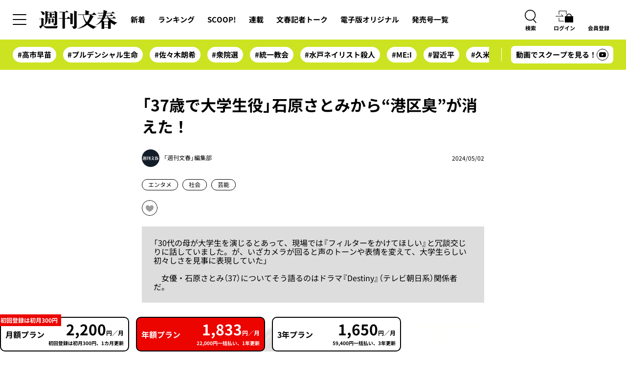

--- FILE ---
content_type: text/html; charset=utf-8
request_url: https://bunshun.jp/denshiban/articles/b8556?ref=fullRecommend
body_size: 12785
content:
<!DOCTYPE html>
<html lang="ja" style="--color-base: #cce321; --color-text: #000;">
<head prefix="og: http://ogp.me/ns# fb: http://ogp.me/ns/fb# article: http://ogp.me/ns/article#">


<meta charset="utf-8">
<meta name="viewport" content="width=1280">
<title>「37歳で大学生役」石原さとみから“港区臭”が消えた！ | 週刊文春</title>
<meta name="description" content="「30代の母が大学生を演じるとあって、現場では『フィルターをかけてほしい』と冗談交じりに話していました。が、いざカメラが回ると声のトーンや表情を変えて、大学生らしい初々しさを見事に表現していた」 　…">

<meta name="msapplication-config" content="browserconfig.xml">
<link rel="apple-touch-icon-precomposed" href="https://bunshun.jp/common/images/denshiban/common/apple-touch-icon-black.png">
<link rel="icon" href="https://bunshun.ismcdn.jp/common/images/denshiban/common/denshiban-favicon-black.ico">
<link rel="alternate" type="application/rss+xml" title="週刊文春 新着RSS" href="https://bunshun.jp/denshiban/rss.xml">
<link rel="canonical" href="https://bunshun.jp/denshiban/articles/b8556">
<meta property="fb:app_id" content="120365338674088">
<meta property="og:locale" content="ja_JP">
<meta property="og:site_name" content="週刊文春">
<meta property="og:type" content="article">
<meta property="og:url" content="https://bunshun.jp/denshiban/articles/b8556">
<meta property="og:title" content="「37歳で大学生役」石原さとみから“港区臭”が消えた！ | 週刊文春">
<meta property="og:image" content="https://bunshun.jp/mwimgs/b/1/1220wm/img_b1833992a591c942d6e0044699cfbcc0292736.jpg">
<meta property="og:description" content="「30代の母が大学生を演じるとあって、現場では『フィルターをかけてほしい』と冗談交じりに話していました。が、いざカメラが回ると声のトーンや表情を変えて、大学生らしい初々しさを見事に表現していた」 　…">
<meta property="article:publisher" content="https://www.facebook.com/bunshun.online">
<meta name="author" content="「週刊文春」編集部">
<meta name="robots" content="max-image-preview:large">
<meta name="twitter:card" content="summary_large_image">
<meta name="twitter:site" content="@bunshun_online">
<meta name="twitter:domain" content="bunshun.jp">
<meta name="twitter:image" content="https://bunshun.jp/mwimgs/b/1/1220wm/img_b1833992a591c942d6e0044699cfbcc0292736.jpg">

<meta name="robots" content="noimageindex">


<link rel="stylesheet" href="https://bunshun.ismcdn.jp/resources/denshiban/css/normalize.css">
<link rel="stylesheet" href="https://bunshun.ismcdn.jp/common/css/bunshun/v1/smartphone/slick.css">
<link rel="stylesheet" href="https://bunshun.ismcdn.jp/common/css/bunshun/v1/smartphone/slick-theme.css">
<link rel="stylesheet" href="https://bunshun.ismcdn.jp/common/css/bunshun/v1/smartphone/flickity.min.css">
<link rel="stylesheet" href="https://bunshun.ismcdn.jp/resources/denshiban/css/common-main.css?rd=202601060920">
<link rel="stylesheet" href="https://bunshun.ismcdn.jp/resources/denshiban/css/base.css?rd=202601060920">
<link rel="stylesheet" href="https://bunshun.ismcdn.jp/resources/denshiban/css/slide-menu.css?rd=202601060920">
<link rel="stylesheet" href="https://bunshun.ismcdn.jp/resources/denshiban/css/list.css?rd=202601060920">
<link rel="stylesheet" href="https://bunshun.ismcdn.jp/resources/denshiban/css/ranking.css?rd=202601060920">
<link rel="preconnect" href="https://fonts.googleapis.com">
<link rel="preconnect" href="https://fonts.gstatic.com" crossorigin>
<link href="https://fonts.googleapis.com/css2?family=Roboto:wght@400;700&display=swap" rel="stylesheet">
<link rel="stylesheet" href="https://bunshun.ismcdn.jp/resources/denshiban/css/micromodal.css?rd=202601060920">
<link rel="stylesheet" href="https://bunshun.ismcdn.jp/resources/denshiban/css/leafs.css?rd=202601060920">
<style>
@import url('https://fonts.googleapis.com/css2?family=Montserrat:wght@600&display=swap');
</style>
<!-- SCRIPTS(PC) -->
<script defer src="https://bunshun.ismcdn.jp/common/js/bunshun/v1/jquery-3.1.1.min.js"></script>
<script defer src="https://bunshun.ismcdn.jp/common/js/bunshun/v1/lozad.min.js"></script>
<script defer src="https://bunshun.ismcdn.jp/common/js/bunshun/v1/dragscroll.js"></script>
<script defer src="https://bunshun.ismcdn.jp/common/js/bunshun/v1/youtube_iframe_api.js"></script>

<script defer src="https://bunshun.ismcdn.jp/resources/denshiban/js/common-main.js?rd=202601060920"></script>
<script defer src="https://bunshun.ismcdn.jp/resources/denshiban/js/main.js?rd=202601060920"></script>
<script defer src="https://bunshun.ismcdn.jp/resources/denshiban/js/piano-login.js?rd=202601060920"></script>

<script defer src="https://cdn.jsdelivr.net/clipboard.js/1.5.13/clipboard.min.js"></script>
<script defer src="https://bunshun.ismcdn.jp/common/js/bunshun/v1/micromodal.min.js"></script>
<script defer src="https://bunshun.ismcdn.jp/common/js/bunshun/v1/flickity.pkgd.min.js"></script>
<script defer src="https://bunshun.ismcdn.jp/resources/denshiban/js/flickity-init.js?rd=202601060920"></script>
<script defer src="https://bunshun.ismcdn.jp/resources/denshiban/js/leafs.js?rd=202601060920"></script>
<script defer src="https://bunshun.ismcdn.jp/resources/denshiban/js/quote-tweet.js?rd=202601060920"></script>
<script defer src="https://bunshun.ismcdn.jp/common/js/bunshun/v1/cd-timeline.js"></script>

<script>
window.dataLayer = window.dataLayer || [];
dataLayer =[{
  'medium' : '文春オンライン',
  'mode' : 'PC',
  'type' : 'article',
  'genre' : 'エンタメ',
  'source' : '週刊文春',
  'author' : '「週刊文春」編集部',
  'feature' : '',
  'series' : '',
  'advertiser' : '',
  'pubMonth' : '2024/05',
  'pubDate' : '2024/05/02 07:00:00',
  'article-type' : '記事',
  'article-view' : '全文表示',
  'id' : 'b8556',
  'paidarticles' : '電子版'
}];
</script>
<!-- Google Tag Manager -->
<script>(function(w,d,s,l,i){w[l]=w[l]||[];w[l].push({'gtm.start': new Date().getTime(),event:'gtm.js'});var f=d.getElementsByTagName(s)[0],j=d.createElement(s),dl=l!='dataLayer'?'&l='+l:'';j.async=true;j.src='//www.googletagmanager.com/gtm.js?id='+i+dl;f.parentNode.insertBefore(j,f);})(window,document,'script','dataLayer','GTM-P9526MH');</script>
<!-- End Google Tag Manager -->


<!--PIANO関連タグ START-->
<!-- Piano Script Start -->
<script>
var tp = window.tp || [];
// コンテンツセグメンテーション
tp.push(["setTags", ["週刊文春", "エンタメ", "社会", "芸能", "有料"]]);
// ADブロッカー検出スクリプト
(function(d,c){d.cookie = "__adblocker=; expires=Thu, 01 Jan 1970 00:00:00 GMT; path=/";var j=function(adblocker){var t=new Date;t.setTime(t.getTime()+60*5*1E3);d.cookie="__adblocker="+(adblocker?"true":"false")+"; expires="+t.toUTCString()+"; path=/"};var s=d.createElement(c);s.async=true;s.src="//www.npttech.com/advertising.js";s.onerror=function(){j(true);};var b=d.getElementsByTagName(c)[0];b.parentNode.insertBefore(s,b)})(document,"script");
  // Composerスクリプト（PianoGUIから取得）
(function(src){var a=document.createElement("script");a.type="text/javascript";a.async=true;a.src=src;var b=document.getElementsByTagName("script")[0];b.parentNode.insertBefore(a,b)})("https://experience-ap.piano.io/xbuilder/experience/load?aid=aEMCjBQJpj");
</script>
<script type="text/javascript" src="//csm.cxpublic.com/bunshun.js" async></script>
<!-- Piano Script End -->
<!-- piano meta -->
<meta name="cXenseParse:url" content="https://bunshun.jp/denshiban/articles/b8556">
<meta name="cXenseParse:articleid" content="b8556">
<meta name="cXenseParse:sbd-pubday" content="20240502">
<meta name="cXenseParse:sbd-pubmonth" content="202405">
<meta name="cXenseParse:sbd-pubyear" content="2024">
<meta property="article:published_time" content="2024-05-02T07:01:00+09:00">
<meta property="article:modified_time" content="2024-04-24T13:08:00+09:00">
<meta name="cXenseParse:author" content="「週刊文春」編集部">
<meta name="cXenseParse:sbd-category" content="エンタメ">
<meta name="cXenseParse:sbd-subcategory" content="社会">
<meta name="cXenseParse:sbd-subcategory" content="芸能">
<meta name="cXenseParse:sbd-articletype" content="member">
<meta name="cXenseParse:sbd-publisher" content="週刊文春">
<meta name="cXenseParse:pageclass" content="article">
<!-- /piano meta --> 

<!--PIANO関連タグ END-->

<!-- Google tag (gtag.js) -->
<script async src="https://www.googletagmanager.com/gtag/js?id=AW-16651448055"></script>
<script>
  window.dataLayer = window.dataLayer || [];
  function gtag(){dataLayer.push(arguments);}
  gtag('js', new Date());
  gtag('config', 'AW-16651448055');
</script>

<script async src="https://s.yimg.jp/images/listing/tool/cv/ytag.js"></script>
<script>
window.yjDataLayer = window.yjDataLayer || [];
function ytag() { yjDataLayer.push(arguments); }
ytag({"type":"ycl_cookie"});
</script>

<!-- Meta Pixel Code -->
<script>
!function(f,b,e,v,n,t,s)
{if(f.fbq)return;n=f.fbq=function(){n.callMethod?
n.callMethod.apply(n,arguments):n.queue.push(arguments)};
if(!f._fbq)f._fbq=n;n.push=n;n.loaded=!0;n.version='2.0';
n.queue=[];t=b.createElement(e);t.async=!0;
t.src=v;s=b.getElementsByTagName(e)[0];
s.parentNode.insertBefore(t,s)}(window, document,'script',
'https://connect.facebook.net/en_US/fbevents.js');
fbq('init', '8015632961892780');
fbq('track', 'PageView');
</script>
<noscript><img height="1" width="1" style="display:none"
src="https://www.facebook.com/tr?id=8015632961892780&ev=PageView&noscript=1"
/></noscript>
<!-- End Meta Pixel Code -->



</head>

<body class="article">
<!-- Google Tag Manager (noscript) -->
<noscript><iframe src="//www.googletagmanager.com/ns.html?id=GTM-P9526MH" height="0" width="0" style="display:none;visibility:hidden"></iframe></noscript>
<!-- End Google Tag Manager (noscript) -->


<header id="js-site-header" class="site-header">
  <div class="site-header_inner">
    <div class="site-header_top">
      <button class="site-header_hamburger ga_tracking" type="button" onclick="toggleNav()" data-track-category="Denshiban Header all" data-track-action="click">
        <span class="site-header_hamburger-line"></span>
        <span class="site-header_hamburger-line"></span>
        <span class="site-header_hamburger-line"></span>
      </button>
      <h1 class="site-header_logo">
        <a class="site-header_logo-link ga_tracking" data-track-category="Denshiban Header logo" data-track-action="click" href="/denshiban">
          <img class="site-header_logo-img" src="https://bunshun.ismcdn.jp/common/images/denshiban/common/site-logo.svg" alt="週刊文春" width="161" height="40">
        </a>
      </h1>
      <nav class="site-header_nav">
        <ul class="site-header_nav-list">
          <li class="site-header_nav-item"><a class="site-header_nav-link ga_tracking" data-track-category="Denshiban Header menu" data-track-action="click" href="/denshiban/latest">新着</a></li>
          <li class="site-header_nav-item"><a class="site-header_nav-link ga_tracking" data-track-category="Denshiban Header menu" data-track-action="click" href="/denshiban/ranking/realtime">ランキング</a></li>
          <li class="site-header_nav-item"><a class="site-header_nav-link ga_tracking" data-track-category="Denshiban Header menu" data-track-action="click" href="/denshiban/scoop">SCOOP!</a></li>
          <li class="site-header_nav-item"><a class="site-header_nav-link ga_tracking" data-track-category="Denshiban Header menu" data-track-action="click" href="/denshiban/series">連載</a></li>
          <li class="site-header_nav-item"><a class="site-header_nav-link ga_tracking" data-track-category="Denshiban Header menu" data-track-action="click" href="/denshiban/programs/movie">文春記者トーク</a></li>
          <li class="site-header_nav-item"><a class="site-header_nav-link ga_tracking" data-track-category="Denshiban Header menu" data-track-action="click" href="/denshiban/original">電子版オリジナル</a></li>
          <li class="site-header_nav-item"><a class="site-header_nav-link ga_tracking" data-track-category="Denshiban Header menu" data-track-action="click" href="/denshiban/archives">発売号一覧</a></li>
        </ul>
      </nav>
      <div class="site-header_contents">
        <div class="site-header_contents-search"><a class="site-header_contents-button -search" href="#"><span class="site-header_contents-button-text">検索</span></a></div>
        <div id="piano-login-container">
          <!-- ログアウト中 -->
          <div id="piano-login-register-container" class="site-header_contents-register" style="display: none;">
            <a id="piano-login-button" class="site-header_contents-button -login ga_tracking" data-track-category="Denshiban Header login" data-track-action="click" href="javascript:void(0);" >
              <span class="site-header_contents-button-text">ログイン</span>
            </a>
            <a id="piano-register-button" class="site-header_contents-button -sign-up ga_tracking" data-track-category="Denshiban Header subscribe" data-track-action="click" href="/denshiban/info/subscribe?ref=article_cta&article_id=b8556">
              <span class="site-header_contents-button-text">会員登録</span>
            </a>
          </div>
          <!-- End ログアウト中 -->
          <!-- ログイン中 -->
          <div id="piano-logout-container" class="site-header_contents-register" style="display: none;">
            <a class="site-header_contents-button -mypage ga_tracking" data-track-category="Denshiban Header mypage" data-track-action="click" href="/list/mypage" >
              <span class="site-header_contents-button-text">マイページ</span>
            </a>
            <a class="js-site-header_logout-button site-header_contents-button -logout ga_tracking" data-track-category="Denshiban Header logout" data-track-action="click" id="piano-logout-button" href="javascript:void(0);" style="display: none;">
              <span class="site-header_contents-button-text">ログアウト</span>
            </a>
            <a class="js-site-header_plan-button site-header_contents-button -plan ga_tracking" data-track-category="Denshiban Header purchase" data-track-action="click" href="javascript:void(0);" style="display: none;">
              <span class="site-header_contents-button-text">プラン購入</span>
            </a>
          </div>
          <!-- End ログイン中 -->
        </div>
      </div>
    </div>
  </div>
  <div class="site-header_bottom">
    <div class="site-header_tag">
      <ul class="site-header_tag-list dragscroll">
          <li class="site-header_tag-item"><a class="site-header_tag-link" href="/denshiban/search?fulltext=%E9%AB%98%E5%B8%82%E6%97%A9%E8%8B%97">#高市早苗</a></li>
          <li class="site-header_tag-item"><a class="site-header_tag-link" href="/denshiban/search?fulltext=%E3%83%97%E3%83%AB%E3%83%87%E3%83%B3%E3%82%B7%E3%83%A3%E3%83%AB%E7%94%9F%E5%91%BD">#プルデンシャル生命</a></li>
          <li class="site-header_tag-item"><a class="site-header_tag-link" href="/denshiban/search?fulltext=%E4%BD%90%E3%80%85%E6%9C%A8%E6%9C%97%E5%B8%8C">#佐々木朗希</a></li>
          <li class="site-header_tag-item"><a class="site-header_tag-link" href="/denshiban/search?fulltext=%E8%A1%86%E9%99%A2%E9%81%B8">#衆院選</a></li>
          <li class="site-header_tag-item"><a class="site-header_tag-link" href="/denshiban/search?fulltext=%E7%B5%B1%E4%B8%80%E6%95%99%E4%BC%9A">#統一教会</a></li>
          <li class="site-header_tag-item"><a class="site-header_tag-link" href="/denshiban/search?fulltext=%E6%B0%B4%E6%88%B8%E3%83%8D%E3%82%A4%E3%83%AA%E3%82%B9%E3%83%88%E6%AE%BA%E4%BA%BA">#水戸ネイリスト殺人</a></li>
          <li class="site-header_tag-item"><a class="site-header_tag-link" href="/denshiban/search?fulltext=ME%3AI">#ME:I</a></li>
          <li class="site-header_tag-item"><a class="site-header_tag-link" href="/denshiban/search?fulltext=%E7%BF%92%E8%BF%91%E5%B9%B3">#習近平</a></li>
          <li class="site-header_tag-item"><a class="site-header_tag-link" href="/denshiban/search?fulltext=%E4%B9%85%E7%B1%B3%E5%AE%8F">#久米宏</a></li>
          <li class="site-header_tag-item"><a class="site-header_tag-link" href="/denshiban/search?fulltext=%E7%B1%B3%E5%80%89%E6%B6%BC%E5%AD%90">#米倉涼子</a></li>
      </ul>
    </div>
    <div class="site-header_sns">
      <a class="site-header_sns-link" href="https://www.youtube.com/channel/UCJPEq-fDPYkJw_PHTv_zuiA" target="_blank">
        <p class="site-header_sns-text">動画でスクープを見る！</p>
        <span class="site-header_sns-icon -youtube"></span>
      </a>
    </div>
  </div>
  <div class="site-header_panel">
    <div class="site-header_panel-search">
      <form class="site-header_panel-search-form" method="get" action="/denshiban/search" onsubmit="doSearch();">
        <div class="form-inner">
          <input id="search-query" type="text" name="fulltext" placeholder="キーワード検索">
          <button type="submit"></button>
        </div>
      </form>
    </div>
  </div>
</header>

<!-- PIANO ログアウトメッセージ -->
<div id="piano-message"></div>
<div class="wrapper">

<main class="main-column">
<div class="column-outer">
  
  <article class="article-wrapper">
  <!-- cxenseparse_start -->
  <div class="content-wrapper">
    <section class="article-header">
      
      <h1 class="article-title">「37歳で大学生役」石原さとみから“港区臭”が消えた！</h1>
      <h2 class="article-subtitle"></h2>
      <div class="article-attribute">
        <div class="attribute-author">
          <span class="attribute-author-icon icon-author-default" style="background-image:url(https://bunshun.ismcdn.jp/mwimgs/e/d/120/img_edf8dfabb25375e3ffe77f8fd82cac0a3978.png);"></span>
          <span class="attribute-author-name">「週刊文春」編集部</span>
        </div>

        <div class="attribute-extra flex">
          <time class="attribute-date" datetime="2024-05-02">2024/05/02</time>
        </div>
      </div>

      <div class="article-genre">
        <a href="/denshiban/%E3%82%A8%E3%83%B3%E3%82%BF%E3%83%A1">エンタメ</a>
        <a href="/denshiban/%E7%A4%BE%E4%BC%9A">社会</a>
        <a href="/denshiban/%E8%8A%B8%E8%83%BD">芸能</a>
      </div>
      <div class="article-action-buttons">
        <div class="piano-favorite-wrapper"><a id="piano-favorite-register"><div class="favorite_btn" id="favorite_btn_top" article-id="8556"></div></a></div>
        <div class="article-social">
  <p class="social-copy-result"></p>
  <ul>
    <li class="social-fb"><a class="ga_tracking" data-track-category="Denshiban Article Social Share" data-track-action="click" href="https://www.facebook.com/sharer/sharer.php?u=https://bunshun.jp/denshiban/articles/b8556" target="_blank"></a></li>
    <li class="social-tw"><a class="ga_tracking" data-track-category="Denshiban Article Social Share" data-track-action="click" href="https://twitter.com/intent/tweet?url=https%3A%2F%2Fbunshun.jp%2Fdenshiban%2Farticles%2Fb8556&text=%E3%80%8C37%E6%AD%B3%E3%81%A6%E3%82%99%E5%A4%A7%E5%AD%A6%E7%94%9F%E5%BD%B9%E3%80%8D%E7%9F%B3%E5%8E%9F%E3%81%95%E3%81%A8%E3%81%BF%E3%81%8B%E3%82%89%E2%80%9C%E6%B8%AF%E5%8C%BA%E8%87%AD%E2%80%9D%E3%81%8B%E3%82%99%E6%B6%88%E3%81%88%E3%81%9F%EF%BC%81 %23%E9%80%B1%E5%88%8A%E6%96%87%E6%98%A5" target="_blank"></a></li>
    <li class="social-hatena"><a class="ga_tracking" data-track-category="Denshiban Article Social Share" data-track-action="click" href="https://b.hatena.ne.jp/entry/https://bunshun.jp/denshiban/articles/b8556" target="_blank"></a></li>
    <li class="social-line"><a class="ga_tracking" data-track-category="Denshiban Article Social Share" data-track-action="click" href="https://timeline.line.me/social-plugin/share?url=https://bunshun.jp/denshiban/articles/b8556" target="_blank"></a></li>
    <li class="social-copy"><a class="ga_tracking" data-track-category="Denshiban Article Social Share" data-track-action="click" href="javascript:void(0)" data-clipboard-text="「37歳で大学生役」石原さとみから“港区臭”が消えた！  https://bunshun.jp/denshiban/articles/b8556"></a><span class="copy-result"></span></li>
  </ul>
</div>

      </div>
    </section>


    <section class="js-article-body article-body" data-id="66284193a53aef42d2000000" data-did="8556" data-limited="false">
        <div class="box bg">
<p>「30代の母が大学生を演じるとあって、現場では『フィルターをかけてほしい』と冗談交じりに話していました。が、いざカメラが回ると声のトーンや表情を変えて、大学生らしい初々しさを見事に表現していた」</p>

<p> </p>

<p>　女優・石原さとみ（37）についてそう語るのはドラマ『Destiny』（テレビ朝日系）関係者だ。</p>
</div>

<figure class="image-area figure-none" style="width:100%;"><div class="image-area-column"><img class="image-area-main" src="https://bunshun.ismcdn.jp/mwimgs/0/f/1600wm/img_0fd84a0187ba4df59174c35468e68688153183.jpg" alt=""></div>
<figcaption class="image-area-caption">石原は大学生も演じた（ドラマHPより）</figcaption></figure>

          
<div id="piano-offer" class="piano-offer-inline">
  <div class="piano-offer-container">
      <p class="offer-main-text">
          初回登録は初月300円で<br class="u-sp-only">この続きが読めます。
      </p>
    <p class="offer-detail-text">
    有料会員になると、<br class="u-pc-only">全ての記事が読み放題
    </p>


    <div id="piano-register" class="piano-register">
      <div class="piano-register-box">
        <div id="paywall-recommend" class="piano-offers">
  <div class="piano-offers_body">
    <ul class="piano-offers_list">
      <li class="piano-offers_item">
        <div class="piano-offers_box -month">
          <p class="piano-offers_plan">月額プラン</p>
          <p class="piano-offers_info">1カ月更新</p>
          <p class="piano-offers_price">
              <em>2,200</em>円/月
          </p>
          <p class="piano-offers_desc"></p>
          <button class="piano-offers_button monthly-subscribe-btn" type="button">
              初月300円で購読する
          </button>
          <p class="piano-offers_note">
              <span>初回登録は初月300円</span>
          </p>
        </div>
      </li>
      <li class="piano-offers_item -attention">
        <div class="piano-offers_box -year">
          <p class="piano-offers_plan">年額プラン</p>
          <p class="piano-offers_info">
              22,000円一括払い・1年更新
          </p>
          <p class="piano-offers_price">
              <em>1,833</em>円/月
          </p>
          <button class="piano-offers_button year-subscribe-btn" type="button">
              <span>年額プランを購読する</span>
          </button>
          <p class="piano-offers_note"></p>
        </div>
      </li>
      <li class="piano-offers_item">
        <div class="piano-offers_box -three-year">
          <p class="piano-offers_plan">3年プラン</p>
          <p class="piano-offers_info">
              59,400円一括払い、3年更新
          </p>
          <p class="piano-offers_price">
              <em>1,650</em>円/月
          </p>
          <button class="piano-offers_button three-year-subscribe-btn" type="button">
              <span>3年プランを購読する</span>
          </button>
          <p class="piano-offers_note"></p>
        </div>
      </li>
    </ul>
  </div>
</div>
      </div>
      <div class="register-desc">
        <p class="desc-title">有料会員になると…</p>
        <p class="desc-subtitle">スクープを毎日配信！</p>
        <ul class="desc-list">
          <li>スクープ記事をいち早く読める</li>
          <li>電子版オリジナル記事が読める</li>
          <li>解説番組が視聴できる</li>
          <li>会員限定ニュースレターが読める</li>
        </ul>
        <a href="/denshiban/info/subscribe?ref=article_cta&article_id=b8556" class="detail-btn">有料会員についてもっと詳しく見る</a>
      </div><!-- register-desc -->
      <div class="register-btns">
        <a href="/denshiban/info/mail-magazine?ref=paywall" class="register-btn -mailmag">無料ニュースレター登録はこちら</a>
        <a href="/denshiban/info/subscribe-hojin?ref=paywall" class="register-btn -hojin">法人向けプランはこちら</a>
      </div>
    </div>
    <p id="piano-members-login" class="piano-login-link"><span>既に有料会員の方はログインして続きを読む</span></p>
    <p class="fuji-text">※オンライン書店「Fujisan.co.jp」限定で「電子版＋雑誌プラン」がございます。ご希望の方は<a class="fuji-text_link" href="https://www.fujisan.co.jp/product/1151/" target="_blank">こちらから</a>お申し込みください。</p>
  </div><!-- piano-offer-container -->
</div>
      <div id="js-reaction" class="reaction">
  <div class="reaction_inner">
    <form class="js-reaction-area reaction_form">
      <input type="hidden" name="vote[article_id]" class="js-vote-id" value="8556">
      <input type="hidden" name="vote[article_title]" value="「37歳で大学生役」石原さとみから“港区臭”が消えた！">
      <ul class="reaction_list">
        <li class="reaction_item -shock">
          <input type="hidden" name="vote[button1]" class="js-vote-input-button1" value="">
          <p class="js-vote-count reaction_count" data-num="0">0</p>
          <button class="js-reaction-button js-vote-button1 reaction_button" data-code="button1" type="button">衝撃!</button>
        </li>
        <li class="reaction_item -more">
          <input type="hidden" name="vote[button2]" class="js-vote-input-button2" value="">
          <p class="js-vote-count reaction_count" data-num="0">0</p>
          <button class="js-reaction-button js-vote-button2 reaction_button" data-code="button2" type="button">もっと知りたい</button>
        </li>
        <li class="reaction_item -useful">
          <input type="hidden" name="vote[button3]" class="js-vote-input-button3" value="">
          <p class="js-vote-count reaction_count" data-num="0">0</p>
          <button class="js-reaction-button js-vote-button3 reaction_button" data-code="button3" type="button">ためになった</button>
        </li>
      </ul>
    </form>
  </div>
</div>

      <div class="article-source">
  <p>source : 週刊文春 2024年5月2日・9日号</p>
</div>

      
      

      <a href="javascript:void(0)" target="_blank"><div id="twitter-share-btn"><span class="fab fa-twitter" aria-label="Share on Twitter"><svg fill="none" height="30" viewBox="0 0 29 30" width="29" xmlns="http://www.w3.org/2000/svg"><path d="m17.2589 12.703 10.7959-12.703h-2.5582l-9.3741 11.0298-7.48707-11.0298h-8.63543l11.3219 16.679-11.3219 13.321h2.55843l9.89927-11.6478 7.9069 11.6478h8.6354zm-3.5041 4.1229-1.1471-1.6608-9.12743-13.21558h3.92959l7.36594 10.66538 1.1471 1.6609 9.5749 13.8633h-3.9296z" fill="#fff"/></svg></span></div></a>

      <div class="article-action-buttons">
        <a id="piano-favorite-register"><div class="favorite_btn" id="favorite_btn_bottom" article-id="8556"></div></a>
        <div class="article-social">
  <p class="social-copy-result"></p>
  <ul>
    <li class="social-fb"><a class="ga_tracking" data-track-category="Denshiban Article Social Share" data-track-action="click" href="https://www.facebook.com/sharer/sharer.php?u=https://bunshun.jp/denshiban/articles/b8556" target="_blank"></a></li>
    <li class="social-tw"><a class="ga_tracking" data-track-category="Denshiban Article Social Share" data-track-action="click" href="https://twitter.com/intent/tweet?url=https%3A%2F%2Fbunshun.jp%2Fdenshiban%2Farticles%2Fb8556&text=%E3%80%8C37%E6%AD%B3%E3%81%A6%E3%82%99%E5%A4%A7%E5%AD%A6%E7%94%9F%E5%BD%B9%E3%80%8D%E7%9F%B3%E5%8E%9F%E3%81%95%E3%81%A8%E3%81%BF%E3%81%8B%E3%82%89%E2%80%9C%E6%B8%AF%E5%8C%BA%E8%87%AD%E2%80%9D%E3%81%8B%E3%82%99%E6%B6%88%E3%81%88%E3%81%9F%EF%BC%81 %23%E9%80%B1%E5%88%8A%E6%96%87%E6%98%A5" target="_blank"></a></li>
    <li class="social-hatena"><a class="ga_tracking" data-track-category="Denshiban Article Social Share" data-track-action="click" href="https://b.hatena.ne.jp/entry/https://bunshun.jp/denshiban/articles/b8556" target="_blank"></a></li>
    <li class="social-line"><a class="ga_tracking" data-track-category="Denshiban Article Social Share" data-track-action="click" href="https://timeline.line.me/social-plugin/share?url=https://bunshun.jp/denshiban/articles/b8556" target="_blank"></a></li>
    <li class="social-copy"><a class="ga_tracking" data-track-category="Denshiban Article Social Share" data-track-action="click" href="javascript:void(0)" data-clipboard-text="「37歳で大学生役」石原さとみから“港区臭”が消えた！  https://bunshun.jp/denshiban/articles/b8556"></a><span class="copy-result"></span></li>
  </ul>
</div>

      </div>
    </section>
  </div>
  <!-- cxenseparse_end -->
    <div class="js-article-followed-related article-followed-related">
      <div class="related-box">
        <div class="related-box-close"></div>
        <p class="recommend-label">おすすめ記事</p>
        <div class="recommend-link"></div>
      </div>
    </div>
  </article>
</div>
</main>
<article class="article-recommend">
  <div class="column-outer block">
    <div class="recommend-wrapper">
      <h3 class="recommend-title"><span class="j">関連記事</span></h3>
      <ul class="recommend-thumb-list">
        <li class="">
          <a class="thumb-list-link ga_tracking" data-track-category="Denshiban Article Related Link" data-track-action="click" href="/denshiban/articles/b13179?ref=Article_Related_Link" data-limited-link="false">
            <div class="thumb-list-image"><img class="lozad" src="https://bunshun.ismcdn.jp/common/images/denshiban/common/dummy-image.jpg" data-src="https://bunshun.ismcdn.jp/mwimgs/e/e/326wm/img_ee764a90ee3681531a63b84ba050cf8d526306.png" data-srcset="https://bunshun.ismcdn.jp/mwimgs/e/e/326wm/img_ee764a90ee3681531a63b84ba050cf8d526306.png 1x,https://bunshun.ismcdn.jp/mwimgs/e/e/652wm/img_ee764a90ee3681531a63b84ba050cf8d526306.png 2x" alt="【独占取材】佐々木朗希の極秘自主トレに密着した！「新フォームで球速アップの衝撃」"></div>
              <div class="thumb-list-label"><p class="icon-type series">連載</p></div>
            <h4 class="thumb-list-title">【独占取材】佐々木朗希の極秘自主トレに密着した！「新フォームで球速アップの衝撃」</h4>
          </a>
          <div class="thumb-list-date">
            <time datetime="2026-01-21">2026/01/21</time>
          </div>
        </li>
        <li class="">
          <a class="thumb-list-link ga_tracking" data-track-category="Denshiban Article Related Link" data-track-action="click" href="/denshiban/articles/b13149?ref=Article_Related_Link" data-limited-link="false">
            <div class="thumb-list-image"><img class="lozad" src="https://bunshun.ismcdn.jp/common/images/denshiban/common/dummy-image.jpg" data-src="https://bunshun.ismcdn.jp/mwimgs/e/e/326wm/img_ee02fbc96638cdcff9ef16f49a64a2d4846858.png" data-srcset="https://bunshun.ismcdn.jp/mwimgs/e/e/326wm/img_ee02fbc96638cdcff9ef16f49a64a2d4846858.png 1x,https://bunshun.ismcdn.jp/mwimgs/e/e/652wm/img_ee02fbc96638cdcff9ef16f49a64a2d4846858.png 2x" alt="【独占密着インタビュー】佐々木朗希（24）が明かした“極秘自主トレ”の内容「球速が増した新フォーム」「新球種への挑戦」"></div>
              <div class="thumb-list-label"><p class="icon-type original">電子版オリジナル</p></div>
            <h4 class="thumb-list-title">【独占密着インタビュー】佐々木朗希（24）が明かした“極秘自主トレ”の内容「球速が増した新フォーム」「新球種への挑戦」</h4>
          </a>
          <div class="thumb-list-date">
            <time datetime="2026-01-21">2026/01/21</time>
          </div>
        </li>
        <li class="">
          <a class="thumb-list-link ga_tracking" data-track-category="Denshiban Article Related Link" data-track-action="click" href="/denshiban/articles/b13185?ref=Article_Related_Link" data-limited-link="false">
            <div class="thumb-list-image"><img class="lozad" src="https://bunshun.ismcdn.jp/common/images/denshiban/common/dummy-image.jpg" data-src="https://bunshun.ismcdn.jp/mwimgs/5/d/326wm/img_5df7434e0295ee37731710435599d5d9495676.jpg" data-srcset="https://bunshun.ismcdn.jp/mwimgs/5/d/326wm/img_5df7434e0295ee37731710435599d5d9495676.jpg 1x,https://bunshun.ismcdn.jp/mwimgs/5/d/652wm/img_5df7434e0295ee37731710435599d5d9495676.jpg 2x" alt="仲野太賀（32）鬼気迫る演技を生んだ“怪優バトル”｜「豊臣兄弟！」5つのツボ"></div>
            <h4 class="thumb-list-title">仲野太賀（32）鬼気迫る演技を生んだ“怪優バトル”｜「豊臣兄弟！」5つのツボ</h4>
          </a>
          <div class="thumb-list-date">
            <time datetime="2026-01-21">2026/01/21</time>
          </div>
        </li>
        <li class="">
          <a class="thumb-list-link ga_tracking" data-track-category="Denshiban Article Related Link" data-track-action="click" href="/denshiban/articles/b13184?ref=Article_Related_Link" data-limited-link="false">
            <div class="thumb-list-image"><img class="lozad" src="https://bunshun.ismcdn.jp/common/images/denshiban/common/dummy-image.jpg" data-src="https://bunshun.ismcdn.jp/mwimgs/3/8/326wm/img_38e85e36c35ad5d06445f21630e6b73b1210483.png" data-srcset="https://bunshun.ismcdn.jp/mwimgs/3/8/326wm/img_38e85e36c35ad5d06445f21630e6b73b1210483.png 1x,https://bunshun.ismcdn.jp/mwimgs/3/8/652wm/img_38e85e36c35ad5d06445f21630e6b73b1210483.png 2x" alt="父の後押しで出演決断  池松壮亮と河合優実のⅩデー｜「豊臣兄弟！」5つのツボ"></div>
            <h4 class="thumb-list-title">父の後押しで出演決断  池松壮亮と河合優実のⅩデー｜「豊臣兄弟！」5つのツボ</h4>
          </a>
          <div class="thumb-list-date">
            <time datetime="2026-01-21">2026/01/21</time>
          </div>
        </li>
        <li class="">
          <a class="thumb-list-link ga_tracking" data-track-category="Denshiban Article Related Link" data-track-action="click" href="/denshiban/articles/b13183?ref=Article_Related_Link" data-limited-link="false">
            <div class="thumb-list-image"><img class="lozad" src="https://bunshun.ismcdn.jp/common/images/denshiban/common/dummy-image.jpg" data-src="https://bunshun.ismcdn.jp/mwimgs/f/2/326wm/img_f2e9564285af32dbd5b6ea5f833a3db6402165.jpg" data-srcset="https://bunshun.ismcdn.jp/mwimgs/f/2/326wm/img_f2e9564285af32dbd5b6ea5f833a3db6402165.jpg 1x,https://bunshun.ismcdn.jp/mwimgs/f/2/652wm/img_f2e9564285af32dbd5b6ea5f833a3db6402165.jpg 2x" alt="永野芽郁の代役・白石聖（27）完璧すぎる“SNS遊泳術”｜「豊臣兄弟！」5つのツボ"></div>
            <h4 class="thumb-list-title">永野芽郁の代役・白石聖（27）完璧すぎる“SNS遊泳術”｜「豊臣兄弟！」5つのツボ</h4>
          </a>
          <div class="thumb-list-date">
            <time datetime="2026-01-21">2026/01/21</time>
          </div>
        </li>
        <li class="">
          <a class="thumb-list-link ga_tracking" data-track-category="Denshiban Article Related Link" data-track-action="click" href="/denshiban/articles/b13182?ref=Article_Related_Link" data-limited-link="false">
            <div class="thumb-list-image"><img class="lozad" src="https://bunshun.ismcdn.jp/common/images/denshiban/common/dummy-image.jpg" data-src="https://bunshun.ismcdn.jp/mwimgs/e/2/326wm/img_e22485173037b235552027bbaeb30a63700934.jpg" data-srcset="https://bunshun.ismcdn.jp/mwimgs/e/2/326wm/img_e22485173037b235552027bbaeb30a63700934.jpg 1x,https://bunshun.ismcdn.jp/mwimgs/e/2/652wm/img_e22485173037b235552027bbaeb30a63700934.jpg 2x" alt="山口馬木也（52）の夜明け前「京都に車通勤」「最低賃金DJ」｜「豊臣兄弟！」5つのツボ"></div>
            <h4 class="thumb-list-title">山口馬木也（52）の夜明け前「京都に車通勤」「最低賃金DJ」｜「豊臣兄弟！」5つのツボ</h4>
          </a>
          <div class="thumb-list-date">
            <time datetime="2026-01-21">2026/01/21</time>
          </div>
        </li>
      </ul>
    </div>
  </div>
</article>

<div id="js-piano-banner" class="piano-banner column-outer">
</div>
<div class="column-outer column-banner common-leaks">
  <a class="hover-fade" href="/list/leaks" target="_blank">
    <img src="https://bunshun.ismcdn.jp/common/images/denshiban/common/leaks-202310-pc.webp" alt="文春リークス あなたの目の前で事件は起きている！ 情報提供はこちらから" width="1024" height="63">
  </a>
</div>

  <div class="column-outer column-banner donation-banner">
  <a class="donation-banner_link hover-fade" href="/denshiban/articles/b6599" target="_blank">
    <img class="donation-banner_img" src="https://bunshun.ismcdn.jp/common/images/denshiban/banner/donation_pc.webp" alt="ご寄付のお願い 「週刊文春」が良質な調査報道を続けるために" width="1120" height="69">
  </a>
</div>
<div class="column-outer column-banner report-banner">
  <a class="report-banner_link hover-fade" href="/denshiban/articles/b12811" target="_blank">
    <img
      class="report-banner_img"
      src="https://bunshun.ismcdn.jp/common/images/denshiban/banner/report_pc.webp"
      alt="記事・写真の無断使用を見つけた方は 著作権侵害 通報窓口はこちら"
      width="1024"
      height="63"
    >
  </a>
</div>
<div class="column-outer">
  <ol class="breadcrumbs-list flex" itemscope itemtype="https://schema.org/BreadcrumbList">
  <li itemprop="itemListElement" itemscope itemtype="https://schema.org/ListItem">
    <a class="hover-fade" itemprop="item" href="/denshiban"><span itemprop="name">TOP</span></a>
    <meta itemprop="position" content="1">
  </li>
  <li itemprop="itemListElement" itemscope itemtype="https://schema.org/ListItem">
    <a class="hover-fade" itemprop="item" href="/denshiban/%E3%82%A8%E3%83%B3%E3%82%BF%E3%83%A1"><span itemprop="name">エンタメ</span></a>
    <meta itemprop="position" content="2">
  </li>
  <li itemprop="itemListElement" itemscope itemtype="https://schema.org/ListItem">
    <span itemprop="name">「37歳で大学生役」石原さとみから“港区臭”が消えた！</span>
    <meta itemprop="position" content="3">
  </li>
</ol>

</div>
<div class="js-cta cta">
  <div class="cta_box -mail-magazine">
    <p class="cta_text">無料ニュースレター登録はこちら</p>
    <a class="cta_link" href="/denshiban/info/mail-magazine">今すぐ登録する≫</a>
  </div>
  <div class="cta_box -subscribe">
    <p class="cta_text">
        新規登録は「初月300円」から
    </p>
    <a class="cta_link" href="/denshiban/info/subscribe?ref=article_cta&article_id=b8556">今すぐ登録する≫</a>
  </div>
</div>
<footer class="site-footer">
  <div class="site-footer_inner">
    <a class="site-footer_logo" href="/denshiban">
      <img class="site-footer_logo-img" src="https://bunshun.ismcdn.jp/common/images/denshiban/common/site-logo.svg" alt="週刊文春" width="247" height="62">
    </a>
    <div class="site-footer_body">
      <div class="site-footer_block -content">
        <p class="site-footer_block-title"><span class="site-footer_block-title-inner">コンテンツ</span></p>
        <ul class="site-footer_text-list">
          <li class="site-footer_text-item">
            <a class="site-footer_text-link ga_tracking" data-track-category="Denshiban Footer menu" data-track-action="click" href="/denshiban/latest">新着記事</a>
          </li>
          <li class="site-footer_text-item">
            <a class="site-footer_text-link ga_tracking" data-track-category="Denshiban Footer menu" data-track-action="click" href="/denshiban/ranking/realtime">ランキング</a>
          </li>
          <li class="site-footer_text-item">
            <a class="site-footer_text-link ga_tracking" data-track-category="Denshiban Footer menu" data-track-action="click" href="/denshiban/scoop">SCOOP!</a>
          </li>
          <li class="site-footer_text-item">
            <a class="site-footer_text-link ga_tracking" data-track-category="Denshiban Footer menu" data-track-action="click" href="/denshiban/series">連載</a>
          </li>
          <li class="site-footer_text-item">
            <a class="site-footer_text-link ga_tracking" data-track-category="Denshiban Footer menu" data-track-action="click" href="/denshiban/programs/movie">文春記者トーク</a>
          </li>
          <li class="site-footer_text-item">
            <a class="site-footer_text-link ga_tracking" data-track-category="Denshiban Footer menu" data-track-action="click" href="/denshiban/original">電子版オリジナル</a>
          </li>
          <li class="site-footer_text-item">
            <a class="site-footer_text-link ga_tracking" data-track-category="Denshiban Footer menu" data-track-action="click" href="/denshiban/from-editors">編集部コラム</a>
          </li>
          <li class="site-footer_text-item">
            <a class="site-footer_text-link ga_tracking" data-track-category="Denshiban Footer menu" data-track-action="click" href="/denshiban/archives">発売号一覧</a>
          </li>
        </ul>
      </div>
      <div class="site-footer_block -category">
        <p class="site-footer_block-title"><span class="site-footer_block-title-inner">カテゴリ</span></p>
        <ul class="site-footer_text-list">
          <li class="site-footer_text-item">
            <a class="site-footer_text-link ga_tracking" data-track-category="Denshiban Footer menu" data-track-action="click" href="/denshiban/%E6%94%BF%E6%B2%BB">政治</a>
          </li>
          <li class="site-footer_text-item">
            <a class="site-footer_text-link ga_tracking" data-track-category="Denshiban Footer menu" data-track-action="click" href="/denshiban/%E8%8A%B8%E8%83%BD">芸能</a>
          </li>
          <li class="site-footer_text-item">
            <a class="site-footer_text-link ga_tracking" data-track-category="Denshiban Footer menu" data-track-action="click" href="/denshiban/%E7%A4%BE%E4%BC%9A">社会</a>
          </li>
          <li class="site-footer_text-item">
            <a class="site-footer_text-link ga_tracking" data-track-category="Denshiban Footer menu" data-track-action="click" href="/denshiban/%E7%B5%8C%E6%B8%88">経済</a>
          </li>
          <li class="site-footer_text-item">
            <a class="site-footer_text-link ga_tracking" data-track-category="Denshiban Footer menu" data-track-action="click" href="/denshiban/%E3%82%B9%E3%83%9D%E3%83%BC%E3%83%84">スポーツ</a>
          </li>
        </ul>
      </div>
      <div class="site-footer_block -sns">
        <p class="site-footer_block-title"><span class="site-footer_block-title-inner">SNS</span></p>
        <ul class="site-footer_icon-list">
          <li class="site-footer_icon-item -facebook">
            <a class="site-footer_icon-link ga_tracking" data-track-category="Denshiban Footer menu" data-track-action="click" href="https://www.facebook.com/shukan.bunshun.official" target="_blank" aria-label="Facebook"></a>
          </li>
          <li class="site-footer_icon-item -x">
            <a class="site-footer_icon-link ga_tracking" data-track-category="Denshiban Footer menu" data-track-action="click" href="https://x.com/shukan_bunshun" target="_blank" aria-label="X"></a>
          </li>
          <li class="site-footer_icon-item -line">
            <a class="site-footer_icon-link ga_tracking" data-track-category="Denshiban Footer menu" data-track-action="click" href="https://page.line.me/?accountId=oa-shukanbunshun" target="_blank" aria-label="LINE"></a>
          </li>
          <li class="site-footer_icon-item -instagram">
            <a class="site-footer_icon-link ga_tracking" data-track-category="Denshiban Footer menu" data-track-action="click" href="https://www.instagram.com/bunshun.official" target="_blank" aria-label="Instagram"></a>
          </li>
          <li class="site-footer_icon-item -youtube">
            <a class="site-footer_icon-link ga_tracking" data-track-category="Denshiban Footer menu" data-track-action="click" href="https://www.youtube.com/channel/UCJPEq-fDPYkJw_PHTv_zuiA" target="_blank" aria-label="YouTube"></a>
          </li>
          <li class="site-footer_icon-item -tiktok">
            <a class="site-footer_icon-link ga_tracking" data-track-category="Denshiban Footer menu" data-track-action="click" href="https://www.tiktok.com/@bunshun_online" target="_blank" aria-label="TikTok"></a>
          </li>
          <li class="site-footer_icon-item -linkedin">
            <a class="site-footer_icon-link ga_tracking" data-track-category="Denshiban Footer menu" data-track-action="click" href="https://www.linkedin.com/showcase/shukanbunshun/" target="_blank" aria-label="linkedin"></a>
          </li>
        </ul>
      </div>
      <div class="site-footer_block -podcast">
        <p class="site-footer_block-title"><span class="site-footer_block-title-inner">Podcast</span></p>
        <ul class="site-footer_icon-list">
          <li class="site-footer_icon-item -spotify">
            <a class="site-footer_icon-link ga_tracking" data-track-category="Denshiban Footer menu" data-track-action="click" href="https://open.spotify.com/show/4iURbHTWHWdSijfnRFvtkf" target="_blank" aria-label="spotify"></a>
          </li>
          <li class="site-footer_icon-item -apple-podcast">
            <a class="site-footer_icon-link ga_tracking" data-track-category="Denshiban Footer menu" data-track-action="click" href="https://podcasts.apple.com/jp/podcast/%E9%80%B1%E5%88%8A%E6%96%87%E6%98%A5podcast/id1596679845" target="_blank" aria-label="apple podcast"></a>
          </li>
        </ul>
      </div>
    </div>
    <aside class="site-footer_other">
      <ul class="site-footer_other-list">
        <li class="site-footer_other-item">
          <a class="site-footer_other-link ga_tracking" data-track-category="Denshiban Footer menu" data-track-action="click" href="https://bunshun-online.zendesk.com/hc/ja/requests/new" target="_blank">お問い合わせ</a>
        </li>
        <li class="site-footer_other-item">
          <a class="site-footer_other-link ga_tracking" data-track-category="Denshiban Footer menu" data-track-action="click" href="/list/terms" target="_blank">利用規約</a>
        </li>
        <li class="site-footer_other-item">
          <a class="site-footer_other-link ga_tracking" data-track-category="Denshiban Footer menu" data-track-action="click" href="/list/privacypolicy" target="_blank">プライバシーポリシー</a>
        </li>
        <li class="site-footer_other-item">
          <a class="site-footer_other-link ga_tracking" data-track-category="Denshiban Footer menu" data-track-action="click" href="/list/trans-law" target="_blank">特定商取引に関する表記</a>
        </li>
        <li class="site-footer_other-item">
          <a class="site-footer_other-link ga_tracking" data-track-category="Denshiban Footer menu" data-track-action="click" href="/denshiban/notice">お知らせ</a>
        </li>
        <li class="site-footer_other-item">
          <a class="site-footer_other-link ga_tracking" data-track-category="Denshiban Footer menu" data-track-action="click" href="https://bunshun-online.zendesk.com/hc/ja" target="_blank">よくあるご質問</a>
        </li>
        <li class="site-footer_other-item">
          <a class="site-footer_other-link ga_tracking" data-track-category="Denshiban Footer menu" data-track-action="click" href="/" target="_blank">文春オンライン</a>
        </li>
        <li class="site-footer_other-item">
          <a class="site-footer_other-link ga_tracking" data-track-category="Denshiban Footer menu" data-track-action="click" href="https://www.bunshun.co.jp/" target="_blank">運営会社</a>
        </li>
      </ul>
      <p class="site-footer_copyright">
        <small>(c) Bungeishunju Ltd.</small>
      </p>
    </aside>
  </div>
</footer>
</div><!--/wrapper-->
<div id="mask" class="flex">
</div>

<div id="myNav" class="overlay">
  <div class="overlay-content">
    <div class="btn-side">
      <a id="btn-menu-close" class="closebtn ga_tracking" data-track-category="Denshiban Humberger menu close" data-track-action="click" href="javascript:void(0)"></a>
    </div>
    <div class="menu-link-block">
      <div class="flex subscribe-area" id="subscribe-btns">
        <a href="/denshiban/info/subscribe">新規会員登録</a>
        <a href="/denshiban/info/mail-magazine"> メルマガ登録</a>
      </div>
      <ul class="div-4 social">
        <li><a class="fb ga_tracking" href="https://www.facebook.com/shukan.bunshun.official" target="_blank" data-track-category="Humberger menu" data-track-action="click"><span class="label">Facebook</span></a></li>
        <li><a class="tw ga_tracking" href="https://x.com/shukan_bunshun" target="_blank" data-track-category="Humberger menu" data-track-action="click"><span class="label">X</span></a></li>
        <li><a class="line ga_tracking" href="https://page.line.me/?accountId=oa-shukanbunshun" target="_blank" data-track-category="Humberger menu" data-track-action="click"><span class="label">LINE</span></a></li>
        <li><a class="insta ga_tracking" href="https://www.instagram.com/bunshun.official" target="_blank" data-track-category="Humberger menu" data-track-action="click"><span class="label">Instagram</span></a></li>
        <li><a class="podcast ga_tracking" href="https://podcasts.apple.com/jp/podcast/%E9%80%B1%E5%88%8A%E6%96%87%E6%98%A5podcast/id1596679845" target="_blank" data-track-category="Humberger menu" data-track-action="click"><span class="label">Podcast</span></a></li>
        <li><a class="youtube ga_tracking" href="https://www.youtube.com/channel/UCJPEq-fDPYkJw_PHTv_zuiA" target="_blank" data-track-category="Humberger menu" data-track-action="click"><span class="label">YouTube</span></a></li>
        <li><a class="tiktok ga_tracking" href="https://www.tiktok.com/@bunshun_online" target="_blank" data-track-category="Humberger menu" data-track-action="click"><span class="label">TikTok</span></a></li>
        <li><a class="linkedin ga_tracking" href="https://www.linkedin.com/showcase/shukanbunshun/" target="_blank" data-track-category="Humberger menu" data-track-action="click"><span class="label">Linkedin</span></a></li>
      </ul>
      <ul class="flex div-2">
        <li><a class="ga_tracking" data-track-category="Denshiban Humberger menu" data-track-action="click" href="/denshiban"><img src="/common/images/denshiban/common/home-black.svg" alt="">トップページ</a></li>
        <li><a class="ga_tracking" data-track-category="Denshiban Humberger menu" data-track-action="click" href="/denshiban/favorite" id="favorite_menu"><img src="/common/images/denshiban/favorite/fav-menu.png" alt="">お気に入り記事</a></li>
        <li><a class="ga_tracking" data-track-category="Denshiban Humberger menu" data-track-action="click" href="/denshiban/latest">新着</a></li>
        <li><a class="ga_tracking" data-track-category="Denshiban Humberger menu" data-track-action="click" href="/denshiban/ranking/realtime">ランキング</a></li>
        <li><a class="ga_tracking" data-track-category="Denshiban Humberger menu" data-track-action="click" href="/denshiban/scoop">SCOOP!</a></li>
        <li class="radio"><a class="ga_tracking" data-track-category="Denshiban Humberger menu" data-track-action="click" href="/denshiban/programs/movie"><img src="/common/images/denshiban/common/mic.svg" alt="">文春記者トーク</a></li>
        <li><a class="ga_tracking" data-track-category="Denshiban Header menu" data-track-action="click" href="/denshiban/original">電子版オリジナル</a></li>
        <li><a class="ga_tracking" data-track-category="Denshiban Humberger menu" data-track-action="click" href="/denshiban/from-editors">編集部コラム</a></li>
        <li><a class="ga_tracking" data-track-category="Denshiban Humberger menu" data-track-action="click" href="/denshiban/archives">週刊文春 発売号一覧</a></li>
        <li><a class="ga_tracking" data-track-category="Denshiban Humberger menu" data-track-action="click" href="/denshiban/series">連載</a></li>
        <li class="category accordion">
          <a class="accordion-nav ga_tracking" data-track-category="Denshiban Humberger menu" data-track-action="click" href="#">カテゴリ</a>
          <ul class="accordion-menu">
            <li><a class="ga_tracking" data-track-category="Denshiban Humberger menu" data-track-action="click" href="/denshiban/%E6%94%BF%E6%B2%BB">政治</a></li>
            <li><a class="ga_tracking" data-track-category="Denshiban Humberger menu" data-track-action="click" href="/denshiban/%E8%8A%B8%E8%83%BD">芸能</a></li>
            <li><a class="ga_tracking" data-track-category="Denshiban Humberger menu" data-track-action="click" href="/denshiban/%E7%A4%BE%E4%BC%9A">社会</a></li>
            <li><a class="ga_tracking" data-track-category="Denshiban Humberger menu" data-track-action="click" href="/denshiban/%E7%B5%8C%E6%B8%88">経済</a></li>
            <li><a class="ga_tracking" data-track-category="Denshiban Humberger menu" data-track-action="click" href="/denshiban/%E3%82%B9%E3%83%9D%E3%83%BC%E3%83%84">スポーツ</a></li>
          </ul>
        </li>
        <li><a class="ga_tracking" data-track-category="Denshiban Humberger menu" data-track-action="click" href="/list/magazine/shukan-bunshun" target="_blank">文春オンライン</a></li>
        <li><a class="ga_tracking" data-track-category="Denshiban Humberger menu" data-track-action="click" href="/list/mypage" target="_blank"><img src="/common/images/denshiban/common/mypage-black.svg" alt="">マイページ</a></li>
      </ul>
    </div>
  </div>
</div>


<div class="js-fixed-cta fixed-offers -pc">
  <div class="fixed-offers_inner">
    <ul class="fixed-offers_list">
      <li class="fixed-offers_item">
        <button class="js-monthly-subscribe-btn fixed-offers_button" type="button">
          <span class="fixed-offers_plan">月額プラン</span>
          <span class="fixed-offers_text-wrap">
            <span class="fixed-offers_price">
                <em>2,200</em>円／月
            </span>
            <span class="fixed-offers_info">
                初回登録は初月300円、1カ月更新
            </span>
              <span class="fixed-offers_label">初回登録は初月300円</span>
          </span>
        </button>
      </li>
      <li class="fixed-offers_item -attention">
        <button class="js-year-subscribe-btn fixed-offers_button" type="button">
          <span class="fixed-offers_plan">年額プラン</span>
          <span class="fixed-offers_text-wrap">
            <span class="fixed-offers_price">
                <em>1,833</em>円／月
            </span>
            <span class="fixed-offers_info">
                22,000円一括払い、1年更新
            </span>
          </span>
        </button>
      </li>
      <li class="fixed-offers_item -three-year">
        <button class="js-three-year-subscribe-btn fixed-offers_button" type="button">
          <span class="fixed-offers_plan">3年プラン</span>
          <span class="fixed-offers_text-wrap">
            <span class="fixed-offers_price">
                <em>1,650</em>円／月
            </span>
            <span class="fixed-offers_info">
                59,400円一括払い、3年更新
            </span>
          </span>
        </button>
      </li>
    </ul>
  </div>
</div>
<script>
  window.fbAsyncInit = function() {
    FB.init({
      appId      : '120365338674088',
      xfbml      : true,
      version    : 'v2.11'
    });
    FB.AppEvents.logPageView();
  };
  
  document.querySelectorAll('.fb-shareBtn').forEach(function(el){
    el.onclick = function() {
      FB.ui({
        method: 'share',
        display: 'popup',
        href: this.getAttribute('href'),
        hashtag:''
      }, function(response){});
      return false;
    }
  });
</script>

<script src="https://b.st-hatena.com/js/bookmark_button.js" charset="utf-8" async="async"></script>

<script>!function(d,i){if(!d.getElementById(i)){var j=d.createElement("script");j.id=i;j.src="https://widgets.getpocket.com/v1/j/btn.js?v=1";var w=d.getElementById(i);d.body.appendChild(j);}}(document,"pocket-btn-js");</script>

<div id="fb-root"></div>
<script async defer src="https://connect.facebook.net/ja_JP/sdk.js#xfbml=1&amp;version=v12.0&amp;appId=120365338674088&amp;autoLogAppEvents=1" nonce="R12nylcp" crossorigin="anonymous"></script>

<div class="measurement" style="display:none;">
<script src="/oo/bs/lsync.min.js" async></script>
<script>
var MiU=MiU||{};MiU.queue=MiU.queue||[];
var mwdata = {
  'media': 'bunshun.jp',
  'skin': 'cc/denshiban/articles/default',
  'id': '',
  'category': 'denshiban',
  'subcategory': ',エンタメ,社会,芸能,',
  'model': 'denshiban',
  'modelid': '66284193a53aef42d2000000'
}
MiU.queue.push(function(){MiU.fire(mwdata);});
</script><noscript><div><img style="display:none;" src="/oo/bs/n.gif" alt="" width="1" height="1"></div></noscript>
</div>

<script type="application/ld+json">
[{
  "@context": "http://schema.org",
  "@type": "WebSite",
  "name": "週刊文春",
  "url": "https://bunshun.jp/denshiban",
  "sameAs": [
    "https://www.facebook.com/shukan.bunshun.official",
    "https://x.com/shukan_bunshun",
    "https://www.instagram.com/bunshun.official",
    "https://www.youtube.com/channel/UCJPEq-fDPYkJw_PHTv_zuiA",
    "https://www.linkedin.com/showcase/shukanbunshun/",
    "https://www.tiktok.com/@bunshun_online"
  ],
  "potentialAction": {
    "@type": "SearchAction",
    "target": "https://bunshun.jp/denshiban/search?fulltext={fulltext}",
    "query-input": "required name=fulltext"
  }
},{
  "@context": "http://schema.org",
  "@type": "SiteNavigationElement",
  "url": ["https://bunshun.jp/denshiban","https://bunshun.jp/denshiban/latest","https://bunshun.jp/denshiban/%E3%83%8B%E3%83%A5%E3%83%BC%E3%82%B9","https://bunshun.jp/denshiban/%E3%83%93%E3%82%B8%E3%83%8D%E3%82%B9","https://bunshun.jp/denshiban/%E3%82%A8%E3%83%B3%E3%82%BF%E3%83%A1","https://bunshun.jp/denshiban/%E3%83%A9%E3%82%A4%E3%83%95","https://bunshun.jp/denshiban/scoop","https://bunshun.jp/denshiban/pickup","https://bunshun.jp/denshiban/from-editors","https://bunshun.jp/denshiban/original","https://bunshun.jp/denshiban/series","https://bunshun.jp/denshiban/limited","https://bunshun.jp/denshiban/programs/movie","https://bunshun.jp/denshiban/programs/text","https://bunshun.jp/denshiban/ranking/realtime","https://bunshun.jp/denshiban/ranking/weekly"]
},{
  "@context": "http://schema.org",
  "@type": "Organization",
  "url": "https://bunshun.jp/denshiban",
  "logo": "https://bunshun.jp/common/images/denshiban/common/site-logo.jpg"
},{
  "@context": "http://schema.org",
  "@type": "BreadcrumbList",
  "itemListElement": [
    {"@type":"ListItem","position":1,"item":{"@id":"https://bunshun.jp/denshiban","name":"週刊文春 トップ"}}
    ,{"@type":"ListItem","position":2,"item":{"@id":"https://bunshun.jp/denshiban/%E3%82%A8%E3%83%B3%E3%82%BF%E3%83%A1","name":"エンタメ"}}
    ,{"@type":"ListItem","position":3,"item":{"@id":"https://bunshun.jp/denshiban/articles/b8556","name":"「37歳で大学生役」石原さとみから“港区臭”が消えた！"}}
  ]
}
,{
  "@context": "http://schema.org",
  "@type": "NewsArticle",
  "mainEntityOfPage": {"@type":"WebPage","@id":"https://bunshun.jp/denshiban/articles/b8556"},
  "headline": "「37歳で大学生役」石原さとみから“港区臭”が消えた！",
  "image": {"@type":"ImageObject","url":"https://bunshun.jp/mwimgs/b/1/1220wm/img_b1833992a591c942d6e0044699cfbcc0292736.jpg","width":"1220","height":"762"},
  "datePublished": "2024-05-02T07:00:00+09:00",
  "dateModified": "2024-05-02T07:00:00+09:00",
  "author": [{"@type":"Person","name":"「週刊文春」編集部"}],
  "description": "「30代の母が大学生を演じるとあって、現場では『フィルターをかけてほしい』と冗談交じりに話していました。が、いざカメラが回ると声のトーンや表情を変えて、大学生らしい初々しさを見事に表現していた」 　…",
  "publisher": {"@type":"Organization","name":"週刊文春","logo":{"@type":"ImageObject","url":"https://bunshun.jp/common/images/denshiban/common/site-logo.jpg","width":"600","height":"60"}}
}
]
</script>

</body>
</html>


--- FILE ---
content_type: text/html;charset=UTF-8
request_url: https://buy-ap.piano.io/checkout/template/cacheableShow.html?aid=aEMCjBQJpj&templateId=OTAL7PETM2AL&offerId=fakeOfferId&experienceId=EXBQ7ARJNEO7&iframeId=offer_7e81e2a8114cc33ff80a-0&displayMode=inline&pianoIdUrl=https%3A%2F%2Fid-ap.piano.io%2Fid%2F&widget=template&url=https%3A%2F%2Fbunshun.jp%2Fdenshiban%2Farticles%2Fb8556
body_size: 1752
content:
<!DOCTYPE html>
<!--[if lt IE 7]> <html class="no-js lt-ie9 lt-ie8 lt-ie7" xmlns:ng="http://angularjs.org"> <![endif]-->
<!--[if IE 7]> <html class="no-js lt-ie9 lt-ie8" xmlns:ng="http://angularjs.org"> <![endif]-->
<!--[if IE 8]> <html class="no-js lt-ie9" xmlns:ng="http://angularjs.org"> <![endif]-->
<!--[if gt IE 8]><!--> <html class="no-js"> <!--<![endif]-->
<head>
    <meta http-equiv="X-UA-Compatible" content="IE=edge,chrome=1">
    <!--[if lte IE 9]>
    <script type="text/javascript" src="/js/angular/angular-ui-ieshiv.min.js"></script>
    <script type="text/javascript" src="https://cdnjs.cloudflare.com/ajax/libs/json3/3.2.4/json3.min.js"></script>
    <![endif]-->

    <meta charset="utf-8">
    <title>content frame</title>
    <meta property="og:title" content="content frame"/>
    <meta name="viewport" content="width=device-width, initial-scale=1">

    

    <link href="/widget/dist/template/css/template.bundle.1.0.css" rel="stylesheet" type="text/css"  />


    <script>var TPTemplateType = "TEMPLATE";</script>

    

    <script type="text/javascript" src="//cdnjs.cloudflare.com/ajax/libs/jquery/1.12.4/jquery.min.js" ></script>
<script type="text/javascript" src="//cdnjs.cloudflare.com/ajax/libs/jquery-migrate/1.4.1/jquery-migrate.min.js" ></script>
<script type="text/javascript" src="//cdnjs.cloudflare.com/ajax/libs/angular.js/1.2.22/angular.min.js" ></script>
<script type="text/javascript" src="//cdnjs.cloudflare.com/ajax/libs/angular.js/1.2.22/angular-animate.min.js" ></script>
<script type="text/javascript" src="//cdnjs.cloudflare.com/ajax/libs/angular.js/1.2.22/angular-cookies.min.js" ></script>
<script type="text/javascript" src="//cdnjs.cloudflare.com/ajax/libs/angular.js/1.2.22/angular-sanitize.min.js" ></script>
<script type="text/javascript" src="//cdnjs.cloudflare.com/ajax/libs/angular-dynamic-locale/0.1.27/tmhDynamicLocale.min.js" ></script>
<script type="text/javascript" src="//cdnjs.cloudflare.com/ajax/libs/angular-ui-utils/0.1.1/angular-ui-utils.min.js" ></script>
<script type="text/javascript" src="//cdnjs.cloudflare.com/ajax/libs/angular-ui/0.4.0/angular-ui-ieshiv.js" ></script>
<script type="text/javascript" src="//cdnjs.cloudflare.com/ajax/libs/angular-ui-router/0.2.10/angular-ui-router.min.js" ></script>
<script id="translation-dynamic" type="text/javascript" src="/showtemplate/general/loadTranslationMap?aid=aEMCjBQJpj&version=1766561428000&language=ja_JP" ></script>
<script id="translation-static" type="text/javascript" src="/ng/common/i18n/platform-translation-map_ja_JP.js?version=16.672.0" ></script>
<script type="text/javascript" src="/_sam/H4sIAAAAAAAA_z3IwQ6AIAgA0B9KmJ76m4bJGozMBa7f7-bt7eEn7eLAJh4YfA-jYFRfhjp7M97QpDpSv6bRmzIUKAUl732dPScZH0pJB6j__vgc6loAAAA?compressed=true&v=16.672.0" ></script>



</head>

<body id="ng-app">

<script>
    var TPConfig = {
        PATH: "https://buy-ap.piano.io"
    };

    
var TPParam = {"app":{"name":"文春 電子版","image1":"/ml/cropped_aEMCjBQJpj_1_rm6swm.png","aid":"aEMCjBQJpj","useTinypassAccounts":false,"userProvider":"piano_id","businessUrl":"https://bunshun.jp/list/subscription","canInitCheckoutWithAnon":true},"LOGIN":"/checkout/user/loginShow","TRANSLATION_CONFIG":{"isStatic":false,"isEnabled":true,"templateContext":"default","version":"16.672.0","loadTranslationUrl":"/showtemplate/general/loadTranslationMap?aid=aEMCjBQJpj&version=1766561428000","initialLocaleId":"ja_JP","systemDefaultLocale":"en_US","languages":[{"locale":"ja_JP","label":"Japanese (Japan)","localized":"日本語 (日本)","isDefault":true,"isEnabled":true,"rtl":false}]},"params":{"experienceId":"EXBQ7ARJNEO7","widget":"template","pianoIdUrl":"https://id-ap.piano.io/id/","iframeId":"offer_7e81e2a8114cc33ff80a-0","offerId":"fakeOfferId","templateId":"OTAL7PETM2AL","aid":"aEMCjBQJpj","displayMode":"inline","url":"https://bunshun.jp/denshiban/articles/b8556"},"TRACK_SHOW":"/checkout/template/trackShow"};
</script>

<div id="template-container">
    <div template ng-cloak>
        <div class="show-template-error-screen" ng-show="terminalError">
            <div class="error-screen">
                <div class="row">
                    <div class="error-notification-icon"></div>
                    <div class="content">
                        <div class="error-title">
                            <b>An error has occurred</b>
                        </div>

                        <div>
                            <span class="ng-hide text" ng-show="terminalError">
                                {{terminalError}}
                            </span>
                        </div>
                    </div>
                </div>
            </div>
        </div>
        <div ng-show="!terminalError">

            <div class="balloon">
  <p>お気に入りの記事を<br>最大10本まで登録できます！</p>
</div>

        </div>
    </div>

</div>

<style type="text/css" tp-style="template-custom-style">
    body {
  background: none !important;
}

#favorite_balloon {
  width: 100%;
  padding: 5px 0px 5px 0px;
}
#favorite_balloon body {
  background: none!important;
}

.balloon{
  width: 168px;
  height: 47px;
  font-size: 11px;
  display: inline-block;
  margin: 0 20px 5px 24px;
  position: relative;
  padding: 8px 5px 5px 12px;
  background-color: #fff;
  color: #000;
  border: 1px solid #000;
  border-radius: 5px;
  filter: drop-shadow(2px 4px 4px rgba(0, 0, 0, .30));
}
.balloon p {
  line-height: 1.4;
}
.balloon::before{
  content: '';
  position: absolute;
  display: block;
  width: 0;
  height: 0;
  left: -17px;
  top: 14px;
  border-right: 17px solid #000;
  border-top: 8px solid transparent;
  border-bottom: 8px solid transparent;
}
.balloon::after{
  content: '';
  position: absolute;
  display: block;
  width: 0;
  height: 0;
  left: -15px;
  top: 14px;
  border-right: 17px solid #fff;
  border-top: 8px solid transparent;
  border-bottom: 8px solid transparent;
}

</style>





</body>



</html>


--- FILE ---
content_type: text/css; charset=utf-8
request_url: https://bunshun.ismcdn.jp/resources/denshiban/css/common-main.css?rd=202601060920
body_size: 1270
content:
@charset "utf-8";

/*Reset*/
html,body,p,ol,ul,li,dl,dt,dd,blockquote,figure,fieldset,legend,textarea,pre,iframe,hr,h1,h2,h3,h4,h5,h6 {
  margin: 0;
  padding: 0;
}
ul {
  list-style: none;
}
button,
input,
select,
textarea {
  margin: 0;
}
html {
  box-sizing: border-box;
}
*,
*:before,
*:after {
  box-sizing: inherit;
}
img,
embed,
object,
video {
  height: auto;
  max-width: 100%;
}
iframe {
  border: 0;
}
table {
  border-collapse: collapse;
  border-spacing: 0;
}
td,
th {
  padding: 0;
  text-align: left;
  font-weight: 500;
}

/* ---- iOSでのデフォルトスタイルをリセット ---- */
button,
input[type='submit'],
input[type='button'] {
  -webkit-appearance: none;
  border-radius: 0;
}

/* ---- Webフォント ---- */
@font-face {
  font-family: 'Noto Sans JP';
  font-style: normal;
  font-weight: 400;
  font-display: swap;
  src: url('/common/fonts/notosansjp/NotoSansJP-Regular.woff2?rd=202507161000') format('woff2');
}
@font-face {
  font-family: 'Noto Sans JP';
  font-style: normal;
  font-weight: 700;
  font-display: swap;
  src: url('/common/fonts/notosansjp/NotoSansJP-Bold.woff2?rd=202507161000') format('woff2');
}
@font-face {
  font-family: 'Noto Sans JP';
  font-style: normal;
  font-weight: 900;
  font-display: swap;
  src: url('/common/fonts/notosansjp/NotoSansJP-Black.woff2?rd=202507161000') format('woff2');
}
@font-face {
  font-family: 'YakuHanJPs';
  font-style: normal;
  font-weight: 400;
  font-display: swap;
  src: url('/common/fonts/yakuhanjps/YakuHanJPs-Regular.woff2?rd=202507161000') format('woff2');
}
@font-face {
  font-family: 'YakuHanJPs';
  font-style: normal;
  font-weight: 700;
  font-display: swap;
  src: url('/common/fonts/yakuhanjps/YakuHanJPs-Bold.woff2?rd=202507161000') format('woff2');
}

/* ---- Default ---- */
:root {
  --color-primary: #000;
  --color-primary-rgb: 0 0 0;
}
html {
  font-size: 62.5%;
  scroll-behavior: smooth;
  scroll-padding-top: var(--header-height);
}
body {
  font-family: YakuHanJPs, 'Noto Sans JP', 'Hiragino Kaku Gothic ProN', 'Hiragino Sans', 'Helvetica Neue', Arial, Meiryo, sans-serif;
  font-size: 1.6rem;
  background: #fff;
  color: #000;
  width: 100%;
  margin: 0;
  padding: 0;
  position: relative;
}
body.scroll-stop {
  height: 100vh;
  overflow: hidden;
}
.debug {
  z-index: 300052 !important;
}
a {
  color: inherit;
  text-decoration: none;
}

/* ---- Utility ---- */
.block {
  margin-bottom: 2.4rem;
  overflow: hidden;
  clear: both;
}
.flex {
  display: flex;
  flex-wrap: wrap;
}
.flex.space-around {
  justify-content: space-around;
}
.flex.center {
  justify-content: center;
}
.flex.space-between {
  justify-content: space-between;
}
.flex.space-around {
  justify-content: space-around;
}
.bold {
  font-weight: 700;
}
.clearfix {
  clear: both;
}
.clear:after,
.clearfix:after,
.block:after,
.box::after {
  content: ' ';
  display: table;
  clear: both;
}
.u-sr {
  position: absolute !important;
  width: 1px !important;
  height: 1px !important;
  padding: 0 !important;
  margin: -1px !important;
  overflow: hidden !important;
  clip: rect(0, 0, 0, 0) !important;
  white-space: nowrap !important;
  border: 0 !important;
}

/* ---- 引用ツイート ---- */
#twitter-share-btn {
  --hover-transform: scale(1.05);
  width: 80px;
  height: 40px;
  font-size: 1.25rem;
  background-color: #000;
  cursor: pointer;
  border-radius: 0.25em;
  border: none;
  margin: 20px 0;
  position: absolute;
  top: 0;
  left: 0;
  z-index: 10;
  display: none;
  transition: all 0.3s ease-in-out;
  -webkit-animation: a 0.3s;
  animation: a 0.3s;
}
#twitter-share-btn:focus-visible {
  transform: var(--hover-transform);
}
@media (any-hover: hover) {
  #twitter-share-btn:hover {
    transform: var(--hover-transform);
  }
}
#twitter-share-btn span {
  pointer-events: none;
}
#twitter-share-btn span svg {
  width: 22px;
  position: relative;
  top: 50%;
  left: 50%;
  transform: translate(-50%, -50%);
  color: #fff;
}
@keyframes a {
  0% {
    transform: translateY(30px);
    opacity: 0;
  }
  80% {
    transform: translateY(0);
    opacity: 1;
  }
}
.p-event-none {
  pointer-events: none;
}


--- FILE ---
content_type: text/css; charset=utf-8
request_url: https://bunshun.ismcdn.jp/resources/denshiban/css/base.css?rd=202601060920
body_size: 5086
content:
@charset "utf-8";

.wrapper {
  max-width: 100%;
  min-width: 1280px;
  margin: 0 auto;
  position: relative;
}
.site-header ~ .wrapper {
  margin-top: 143px;
}
.wrapper.-hasTransition {
  transition: margin 0.3s;
}

/* ---- ヘッダー ---- */
.site-header {
  position: fixed;
  top: 0;
  z-index: 2000;
  width: 100%;
  min-width: 1280px;
  background-color: #fff;
  margin: 0 auto;
}
.site-header_inner {
}
.site-header_top {
  display: flex;
  align-items: center;
}
.site-header_hamburger {
  display: inline-flex;
  flex-direction: column;
  justify-content: center;
  align-items: center;
  width: 80px;
  height: 80px;
  appearance: none;
  background: none;
  border: 0;
  border-radius: 0;
  padding: 0;
  cursor: pointer;
}
.site-header_hamburger-line {
  --hover-background-color: #d9d9d9;
  width: 35%;
  height: 2px;
  background-color: var(--color-primary);
  border-radius: 9999px;
  transition: background-color 0.3s ease-out;
}
.site-header_hamburger-line + .site-header_hamburger-line {
  margin-top: 8px;
}
.site-header_hamburger:focus-visible .site-header_hamburger-line {
  background-color: var(--hover-background-color);
}
@media (any-hover: hover) {
  .site-header_hamburger:hover .site-header_hamburger-line {
    background-color: var(--hover-background-color);
  }
}
.site-header_logo {
  width: 161px;
}
.site-header_logo-link {
  display: block;
  line-height: 0;
}
.site-header_logo-img {
  width: 100%;
}
.site-header_nav {
  margin-left: 13px;
}
.site-header_nav-list {
  display: flex;
}
.site-header_nav-item {
  margin: 0 5.5px;
}
.site-header_nav-link {
  display: block;
  font-size: 1.5rem;
  font-weight: 700;
  padding: 1em 0.5em;
}
.site-header_contents {
  display: flex;
  align-items: center;
  margin: 0 26px 0 auto;
  /* min-width: 150px; */
}
.site-header_contents-search {
  margin-right: 9px;
}

/* ---- 検索・ログインログアウト・会員登録・マイページ・プラン購入 ボタン ---- */
.site-header_contents-button {
  --hover-background-color: var(--color-primary);
  display: flex;
  justify-content: center;
  align-items: flex-end;
  position: relative;
  width: 60px;
  height: 60px;
  border-radius: 10px;
  padding-bottom: 6px;
  transition: background-color 0.3s ease-out;
}
.site-header_contents-button + .site-header_contents-button {
  margin-left: 10px;
}
.site-header_contents-button:is(.-sign-up, .-plan) {
  --hover-background-color: #fff;
  background-color: var(--color-primary);
}
.site-header_contents-button:focus-visible {
  background-color: var(--hover-background-color);
}
@media (any-hover: hover) {
  .site-header_contents-button:hover {
    background-color: var(--hover-background-color);
  }
}
.site-header_contents-button.-search.active {
  --hover-background-color: #fff;
  color: #fff;
  background-color: var(--color-primary);
}
.site-header_contents-button.-search.active:focus-visible {
  background-color: var(--hover-background-color);
}
@media (any-hover: hover) {
  .site-header_contents-button.-search.active:hover {
    background-color: var(--hover-background-color);
  }
}
.site-header_contents-button::before {
  content: '';
  position: absolute;
  top: 10px;
  left: 0;
  right: 0;
  margin: auto;
  display: block;
  width: 36px;
  height: 28px;
  background-position: center;
  background-size: contain;
  background-repeat: no-repeat;
  transition: filter 0.3s ease-out;
}
.site-header_contents-button.-search::before {
  background-image: url('/common/images/denshiban/common/icon-search-black.svg');
}
.site-header_contents-button.-search::after {
  content: '';
  opacity: 0;
}
.site-header_contents-button.-login::before {
  background-image: url('/common/images/denshiban/common/icon-login-black.svg');
}
.site-header_contents-button.-sign-up::before {
  background-image: url('/common/images/denshiban/common/icon-register-black.svg');
  filter: brightness(0) invert(1);
}
.site-header_contents-button.-mypage::before {
  background-image: url('/common/images/denshiban/common/icon-mypage-black.svg');
}
.site-header_contents-button.-logout::before {
  background-image: url('/common/images/denshiban/common/icon-logout-black.svg');
}
.site-header_contents-button.-plan::before {
  background-image: url('/common/images/denshiban/common/icon-plan-black.svg');
  filter: brightness(0) invert(1);
}
.site-header_contents-button.-plan::before {
  top: 8px;
  width: 23px;
}
.site-header_contents-button:focus-visible::before {
  filter: brightness(0) invert(1);
}
@media (any-hover: hover) {
  .site-header_contents-button:hover::before {
    filter: brightness(0) invert(1);
  }
}
.site-header_contents-button:is(.-sign-up, .-plan):focus-visible::before {
  filter: brightness(0);
}
@media (any-hover: hover) {
  .site-header_contents-button:is(.-sign-up, .-plan):hover::before {
    filter: brightness(0);
  }
}
.site-header_contents-button-text {
  --hover-color: #fff;
  font-size: 1.1rem;
  font-weight: bold;
  text-align: center;
  white-space: nowrap;
  transition: color 0.3s ease-out;
}
.site-header_contents-button:focus-visible .site-header_contents-button-text {
  color: var(--hover-color);
}
@media (any-hover: hover) {
  .site-header_contents-button:hover .site-header_contents-button-text {
    color: var(--hover-color);
  }
}
.site-header_contents-button.-search.active .site-header_contents-button-text {
  --hover-color: var(--color-primary);
  color: #fff;
}
.site-header_contents-button.-search.active:focus-visible .site-header_contents-button-text {
  color: var(--hover-color);
}
@media (any-hover: hover) {
  .site-header_contents-button.-search.active:hover .site-header_contents-button-text {
    color: var(--hover-color);
  }
}
.site-header_contents-button:is(.-sign-up, .-plan) .site-header_contents-button-text {
  --hover-color: var(--color-primary);
  color: #fff;
}
.site-header_contents-button:is(.-sign-up, .-plan):focus-visible .site-header_contents-button-text {
  color: var(--hover-color);
}
@media (any-hover: hover) {
  .site-header_contents-button:is(.-sign-up, .-plan):hover .site-header_contents-button-text {
    color: var(--hover-color);
  }
}
.site-header_contents-button.-search.active::before,
.site-header_contents-button.-search.active::after {
  --hover-background-color: var(--color-primary);
  content: '';
  position: absolute;
  top: auto;
  bottom: 35px;
  left: 0;
  right: 0;
  display: block;
  width: 32px;
  height: 2px;
  background-image: none;
  background-color: #fff;
  margin: auto;
}
.site-header_contents-button.-search::before,
.site-header_contents-button.-search::after {
  transition-property: background-color, filter;
  transition-duration: 0.3s;
  transition-timing-function: ease-out;
}
.site-header_contents-button.-search.active:focus-visible::before,
.site-header_contents-button.-search.active:focus-visible::after {
  background-color: var(--hover-background-color);
}
@media (any-hover: hover) {
  .site-header_contents-button.-search.active:hover::before,
  .site-header_contents-button.-search.active:hover::after {
    background-color: var(--hover-background-color);
    filter: brightness(0);
  }
}
.site-header_contents-button.-search.active::before {
  transform: rotate(-45deg);
}
.site-header_contents-button.-search.active::after {
  transform: rotate(45deg);
  opacity: 1;
}

.site-header_contents-register {
  display: flex;
}
.site-header_bottom {
  display: flex;
  align-items: center;
  justify-content: space-between;
  background-color: var(--color-base, #fff);
  border-top: 1px solid #fff;
  padding: 13px 0;
}
.site-header_tag {
  position: relative;
  padding: 0 26px;
  flex: 1;
}
.site-header_tag::before {
  content: '';
  position: absolute;
  top: 0;
  right: 0;
  bottom: 0;
  margin: auto;
  width: 1px;
  height: 86%;
  background-color: #fff;
}
.site-header_tag-list {
  display: flex;
  overflow-x: auto;
  scrollbar-width: none !important;
}
.site-header_tag-list::-webkit-scrollbar {
  display: none;
}
.site-header_tag-item {
  flex-shrink: 0;
}
.site-header_tag-item + .site-header_tag-item {
  margin-left: 14px;
}
.site-header_tag-link {
  --hover-background-color: var(--color-primary);
  --hover-color: #fff;
  display: inline-block;
  color: var(--color-text, var(--color-primary));
  font-size: 1.5rem;
  font-weight: 700;
  background-color: #fff;
  padding: 0.5em 0.65em;
  border-radius: 9999px;
  transition-property: color, background-color;
  transition-duration: 0.3s;
  transition-timing-function: ease-out;
}
.site-header_tag-link:focus-visible {
  color: var(--hover-color);
  background-color: var(--hover-background-color);
}
@media (any-hover: hover) {
  .site-header_tag-link:hover {
    color: var(--hover-color);
    background-color: var(--hover-background-color);
  }
}
.site-header_sns {
  flex-shrink: 0;
  padding: 0 26px 0 19px;
  margin-left: auto;
}
.site-header_sns-link {
  --hover-background-color: var(--color-primary);
  display: flex;
  align-items: center;
  gap: 3px;
  background-color: #fff;
  padding: 6px 10px;
  border-radius: 8px;
  transition-property: color, background-color;
  transition-duration: 0.3s;
  transition-timing-function: ease-out;
}
.site-header_sns-link:focus-visible {
  background-color: var(--hover-background-color);
}
@media (any-hover: hover) {
  .site-header_sns-link:hover {
    background-color: var(--hover-background-color);
  }
}
.site-header_sns-text {
  --hover-color: #fff;
  position: relative;
  color: var(--color-text, var(--color-primary));
  font-size: 1.5rem;
  font-weight: 700;
  line-height: 1;
}
.site-header_sns-link:focus-visible .site-header_sns-text {
  color: var(--hover-color);
}
@media (any-hover: hover) {
  .site-header_sns-link:hover .site-header_sns-text {
    color: var(--hover-color);
  }
}
.site-header_sns-icon {
  --hover-border: #fff;
  position: relative;
  width: 24px;
  height: 24px;
  border: 1px solid #000;
  border-radius: 50%;
  background-position: center;
  background-size: contain;
  background-repeat: no-repeat;
}
.site-header_sns-link:focus-visible .site-header_sns-icon.-youtube {
  border-color: var(--hover-border);
}
@media (any-hover: hover) {
  .site-header_sns-link:hover .site-header_sns-icon.-youtube {
    border-color: var(--hover-border);
  }
}
.site-header_sns-icon::before {
  --hover-filter: brightness(0) invert(1);
  position: absolute;
  top: 0;
  left: 0;
  width: 100%;
  height: 100%;
  content: '';
  background-position: center;
  background-size: 62%;
  background-repeat: no-repeat;
  transition-property: filter, border-color;
  transition-duration: 0.3s;
  transition-timing-function: ease-out;
}
.site-header_sns-icon.-youtube::before {
  background-image: url('/common/images/common/ico-youtube-black.svg');
}
.site-header_sns-link:focus-visible .site-header_sns-icon.-youtube::before {
  filter: var(--hover-filter);
}
@media (any-hover: hover) {
  .site-header_sns-link:hover .site-header_sns-icon.-youtube::before {
    filter: var(--hover-filter);
  }
}
.site-header_movie {
  background-color: #000;
}
.site-header_movie-notice {
  display: grid;
  grid-template-rows: 1fr;
  transition: 0.1s grid-template-rows;
}
.site-header_movie-notice[aria-hidden='true'] {
  grid-template-rows: 0fr;
}
.site-header_movie-notice-inner {
  overflow: hidden;
}
.site-header_movie-notice-wrap {
  --padding-x: 20px;
  display: grid;
  grid-template-columns: auto 1fr auto;
  align-items: center;
  gap: 10px;
  max-width: calc(1072px + var(--padding-x) * 2);
  margin: 0 auto;
  padding: 18px var(--padding-x);
}
.site-header_movie-em {
  position: relative;
  color: #fff;
  font-weight: bold;
  font-style: normal;
  text-transform: uppercase;
  background-color: #eb0400;
  border-radius: 6px;
  padding: 0.4em 0.55em 0.4em 1.6em;
}
.site-header_movie-em::before {
  content: '';
  position: absolute;
  top: 0;
  bottom: 0;
  left: 0.5em;
  margin: auto;
  width: 0.75em;
  height: 0.75em;
  background-color: #fff;
  border-radius: 50%;
}
.site-header_movie-title {
  --text-gap: 3rem;
  display: flex;
  gap: var(--text-gap);
  overflow: hidden;
}
.site-header_movie-title-text {
  display: inline-block;
  min-width: auto;
  white-space: nowrap;
  color: #fff;
  font-weight: bold;
  text-decoration: underline;
  animation: marquee 20s linear infinite;
  will-change: transform;
}
@keyframes marquee {
  0% {
    transform: translateX(0);
  }
  100% {
    transform: translateX(calc(-100% - var(--text-gap, 3rem)));
  }
}
.site-header_movie-button {
  --hover-color: #fff;
  --hover-background-color: var(--color-primary);
  color: inherit;
  font-family: inherit;
  font-weight: bold;
  background-color: #fff;
  border: none;
  border-radius: 9999px;
  padding: 0.4em 1.25em;
  appearance: none !important;
  cursor: pointer;
  transition-property: color, background-color;
  transition-duration: 0.3s;
  transition-timing-function: ease-out;
}
.site-header_movie-button:focus-visible {
  color: var(--hover-color);
  background-color: var(--hover-background-color);
}
@media (any-hover: hover) {
  .site-header_movie-button:hover {
    color: var(--hover-color);
    background-color: var(--hover-background-color);
  }
}
.site-header_movie-body {
  --padding-x: 12px;
  position: fixed;
  z-index: 1000;
  right: 13px;
  bottom: 80px;
  max-width: 407px;
  background-color: #000;
  padding: 0 var(--padding-x) 12px;
}
.site-header_movie-body[aria-hidden='true'] {
  display: none;
}
.site-header_movie-info {
  display: grid;
  grid-template-columns: auto 1fr auto;
  align-items: center;
  gap: 10px;
  margin-right: calc(var(--padding-x) * -1);
}
.site-header_movie-close {
  position: relative;
  width: 46px;
  aspect-ratio: 1 / 1;
  font-family: inherit;
  background-color: rgba(255, 255, 255, 0.34);
  border: none;
  appearance: none !important;
  cursor: pointer;
  padding: 0;
}
.site-header_movie-close-line {
  position: absolute;
  inset: 0;
  width: calc(28 / 46 * 100%);
  height: 2px;
  background-color: #fff;
  border-radius: 9999px;
  margin: auto;
}
.site-header_movie-close-line:nth-child(1) {
  transform: rotate(45deg);
}
.site-header_movie-close-line:nth-child(2) {
  transform: rotate(-45deg);
}
.site-header_movie-iframe-wrap {
  position: relative;
  width: 383px;
  aspect-ratio: 640 / 360;
  line-height: 0;
  background-color: #ddd;
  overflow: hidden;
}
.site-header_movie-iframe-wrap::before {
  content: '';
  position: absolute;
  z-index: 1;
  display: block;
  width: 100%;
  height: 100%;
  background: linear-gradient(to right, transparent, rgba(255, 255, 255, 0.6), transparent);
  animation: skeleton 1s linear infinite;
}
@keyframes skeleton {
  0% {
    transform: translateX(-100%);
  }
  100% {
    transform: translateX(100%);
  }
}
.site-header_movie-iframe-wrap iframe {
  position: relative;
  z-index: 2;
  width: 100%;
  height: 100%;
}
.site-header_panel {
  position: relative;
}
.site-header_panel-search {
  width: 100%;
  position: absolute;
  top: 0;
  left: 0;
  overflow: hidden;
  box-shadow: 0 2px 6px rgba(32, 33, 36, 0.28);
  background: #fff;
  display: none;
}
.site-header_panel-search-form {
  width: 560px;
  margin: 0 auto;
  padding: 15px 0;
  display: block;
}
.site-header_panel-search-form .form-inner {
  position: relative;
  border-bottom: 1px solid var(--color-primary);
}
.site-header_panel-search-form input[type='text'] {
  width: 100%;
  height: 38px;
  position: relative;
  padding-right: 37px;
  background: transparent;
  border: none;
  outline: none;
  font-size: 1.4rem;
}
.site-header_panel-search-form input[type='text']:-webkit-autofill {
  -webkit-box-shadow: 0 0 0px 1000px #fff inset;
  -webkit-text-fill-color: #000 !important;
}
.site-header_panel-search-form button[type='submit'] {
  width: 31px;
  height: 27px;
  margin: auto 0;
  position: absolute;
  top: 0;
  bottom: 0;
  right: 3px;
  cursor: pointer;
  background-image: url(/common/images/denshiban/common/icon-search-black.svg);
  background-color: #fff;
  background-repeat: no-repeat;
  background-size: contain;
  background-position: left top;
  border: none;
  outline: none;
}
.site-header #piano-login-container {
  min-width: 130px;
}

/* ---- フッター ---- */
.site-footer {
  padding: 44px 0 54px;
  background-color: #fff;
  border-top: 1px solid #ddd;
}
.site-footer_inner {
  padding: 0 30px;
}
.site-footer_logo {
  display: block;
  width: 247px;
}
.site-footer_logo-img {
  width: 100%;
}
.site-footer_body {
  display: grid;
  grid-template:
    'content category sns' auto
    'content category podcast' 1fr /
    298px 308px 1fr;
  row-gap: 36px;
  margin-top: 43px;
}
.site-footer_block {
}
.site-footer_block.-content {
  grid-area: content;
}
.site-footer_block.-category {
  grid-area: category;
}
.site-footer_block.-sns {
  grid-area: sns;
}
.site-footer_block.-podcast {
  grid-area: podcast;
}
.site-footer_block-title {
  font-size: 1.4rem;
  font-weight: 700;
}
.site-footer_block-title-inner {
  display: inline-block;
  border-bottom: 2px solid var(--color-primary);
  padding-bottom: 6px;
}
.site-footer_text-list {
  display: grid;
  gap: 3px;
  margin-top: 18px;
}
.site-footer_text-item {
}
.site-footer_text-link {
  display: inline-block;
  font-size: 1.8rem;
  font-weight: 700;
  padding: 0.5em 1em 0.5em 0;
}
.site-footer_icon-list {
  display: flex;
  align-items: center;
  flex-wrap: wrap;
  margin: 10px 0 0 -9px;
}
.site-footer_icon-item {
  margin: 9px;
}
.site-footer_icon-link {
  position: relative;
  display: block;
  width: 68px;
  height: 68px;
  background-color: #fff;
  background-position: center;
  background-repeat: no-repeat;
  border-radius: 50%;
  border: 1px solid #ddd;
}
.site-footer_icon-item.-facebook .site-footer_icon-link {
}
.site-footer_icon-link::before,
.site-footer_icon-link::after {
  content: '';
  position: absolute;
  top: 0;
  left: 0;
  width: 100%;
  height: 100%;
  background-position: center;
  background-repeat: no-repeat;
}
.site-footer_icon-link::after {
  opacity: 0;
}
.site-footer_icon-item.-facebook .site-footer_icon-link::before,
.site-footer_icon-item.-facebook .site-footer_icon-link::after {
  background-size: 38%;
}
.site-footer_icon-item.-facebook .site-footer_icon-link::before {
  background-image: url('/common/images/common/ico-facebook-black.svg');
}
.site-footer_icon-item.-facebook .site-footer_icon-link::after {
  background-image: url('/common/images/common/ico-facebook-blue.svg');
}
.site-footer_icon-item.-x .site-footer_icon-link::before,
.site-footer_icon-item.-x .site-footer_icon-link::after {
  background-size: 38%;
}
.site-footer_icon-item.-x .site-footer_icon-link::before {
  background-image: url('/common/images/common/ico-x-black.svg');
}
.site-footer_icon-item.-x .site-footer_icon-link::after {
  background-image: url('/common/images/common/ico-x-gray.svg');
}
.site-footer_icon-item.-line .site-footer_icon-link::before,
.site-footer_icon-item.-line .site-footer_icon-link::after {
  background-size: 42%;
}
.site-footer_icon-item.-line .site-footer_icon-link::before {
  background-image: url('/common/images/common/ico-line-black.svg');
}
.site-footer_icon-item.-line .site-footer_icon-link::after {
  background-image: url('/common/images/common/ico-line-green.svg');
}
.site-footer_icon-item.-instagram .site-footer_icon-link::before,
.site-footer_icon-item.-instagram .site-footer_icon-link::after {
  background-size: 42%;
}
.site-footer_icon-item.-instagram .site-footer_icon-link::before {
  background-image: url('/common/images/common/ico-instagram-black.svg');
}
.site-footer_icon-item.-instagram .site-footer_icon-link::after {
  background-image: url('/common/images/common/ico-instagram-color.webp');
}
.site-footer_icon-item.-youtube .site-footer_icon-link::before,
.site-footer_icon-item.-youtube .site-footer_icon-link::after {
  background-size: 45%;
}
.site-footer_icon-item.-youtube .site-footer_icon-link::before {
  background-image: url('/common/images/common/ico-youtube-black.svg');
}
.site-footer_icon-item.-youtube .site-footer_icon-link::after {
  background-image: url('/common/images/common/ico-youtube-red.svg');
}
.site-footer_icon-item.-tiktok .site-footer_icon-link::before,
.site-footer_icon-item.-tiktok .site-footer_icon-link::after {
  background-size: 35%;
}
.site-footer_icon-item.-tiktok .site-footer_icon-link::before {
  background-image: url('/common/images/common/ico-tiktok-black.svg');
}
.site-footer_icon-item.-tiktok .site-footer_icon-link::after {
  background-image: url('/common/images/common/ico-tiktok-color.svg');
}
.site-footer_icon-item.-linkedin .site-footer_icon-link::before,
.site-footer_icon-item.-linkedin .site-footer_icon-link::after {
  background-size: 41%;
}
.site-footer_icon-item.-linkedin .site-footer_icon-link::before {
  background-image: url('/common/images/common/ico-linkedin-black.svg');
}
.site-footer_icon-item.-linkedin .site-footer_icon-link::after {
  background-image: url('/common/images/common/ico-linkedin-blue.svg');
}
.site-footer_icon-item.-spotify .site-footer_icon-link::before,
.site-footer_icon-item.-spotify .site-footer_icon-link::after {
  background-size: 42%;
}
.site-footer_icon-item.-spotify .site-footer_icon-link::before {
  background-image: url('/common/images/common/ico-spotify-bg-black.svg');
}
.site-footer_icon-item.-spotify .site-footer_icon-link::after {
  background-image: url('/common/images/common/ico-spotify-bg-green.svg');
}
.site-footer_icon-item.-apple-podcast .site-footer_icon-link::before,
.site-footer_icon-item.-apple-podcast .site-footer_icon-link::after {
  background-size: 41%;
}
.site-footer_icon-item.-apple-podcast .site-footer_icon-link::before {
  background-image: url('/common/images/common/ico-apple-podcast-simple-black.svg');
}
.site-footer_icon-item.-apple-podcast .site-footer_icon-link::after {
  background-image: url('/common/images/common/ico-apple-podcast-simple-red.svg');
}
.site-footer_icon-link::before,
.site-footer_icon-link::after {
  transition: opacity 0.3s ease-out;
}
.site-footer_icon-link:focus-visible::before {
  opacity: 0;
}
@media (any-hover: hover) {
  .site-footer_icon-link:hover::before {
    opacity: 0;
  }
}
.site-footer_icon-link:focus-visible::after {
  opacity: 1;
}
@media (any-hover: hover) {
  .site-footer_icon-link:hover::after {
    opacity: 1;
  }
}
.site-footer_other {
  display: flex;
  align-items: center;
  margin-top: 76px;
}
.site-footer_other-list {
  display: flex;
  align-items: center;
  justify-content: space-between;
  flex: 1;
}
.site-footer_other-item {
}
.site-footer_other-link {
  display: block;
  font-size: 1.4rem;
}
.site-footer_copyright {
  font-size: 1.4rem;
  margin-left: min(calc(70 / 1366 * 100vw), 70px);
}
.site-footer_copyright small {
  font-size: 100%;
}

/* ---- cta ---- */
.cta {
  display: flex;
}
.cta_box {
  display: flex;
  align-items: center;
  justify-content: center;
  text-align: center;
  padding: 17px;
}
.cta_box.-mail-magazine {
  flex: 1;
  background-color: #000000;
}
.cta_box.-subscribe {
  flex: 1.3;
  background-color: #f2f2f2;
}
.cta_text {
  font-size: 1.6rem;
  font-weight: 700;
  line-height: 1.285;
}
.cta_box.-mail-magazine .cta_text {
  color: #fff;
}
.cta_box.-subscribe .cta_text {
}
.cta_link {
  --hover-color: #fff;
  --hover-background-color: var(--color-primary);
  --hover-border-color: #fff;
  display: inline-block;
  font-size: 1.6rem;
  font-weight: 700;
  line-height: 1.5;
  border-radius: 60px;
  border: 1px solid transparent;
  margin-left: 10px;
  padding: 4px 20px;
  transition: background-color 0.3s ease-out;
}
.cta_box.-mail-magazine .cta_link {
  background-color: #fff;
}
.cta_box.-subscribe .cta_link {
  color: #fff;
  background-color: #eb0400;
}
.cta_box .cta_link:focus-visible {
  background-color: var(--hover-background-color);
}
@media (any-hover: hover) {
  .cta_box .cta_link:hover {
    background-color: var(--hover-background-color);
  }
}
.cta_box.-mail-magazine .cta_link:focus-visible {
  color: var(--hover-color);
  border-color: var(--hover-border-color);
}
@media (any-hover: hover) {
  .cta_box.-mail-magazine .cta_link:hover {
    color: var(--hover-color);
    border-color: var(--hover-border-color);
  }
}

main {
  overflow: hidden;
}
.column-outer {
  width: 1024px;
  margin: 0 auto;
  position: relative;
}
.column-outer.border {
  border: 1px solid var(--color-primary);
}
.content-wrapper {
  width: 700px;
  margin: 0 auto;
  position: relative;
}
.breadcrumbs-list {
  margin-bottom: 40px;
  padding-top: 20px;
  list-style: none;
}
.breadcrumbs-list li {
  max-width: 300px;
  margin-right: 8px;
  padding-bottom: 1px;
  overflow: hidden;
  text-overflow: ellipsis;
  white-space: nowrap;
  font-size: 1.2rem;
}
.breadcrumbs-list li a {
  color: #2379ca;
  border-bottom: 1px dashed #2379ca;
}
.breadcrumbs-list li::before {
  content: '/';
  padding-right: 5px;
}
.breadcrumbs-list li:first-of-type::before {
  display: none;
}
.icon-author-default {
  background-color: #00b7b5;
  background-image: url(/common/images/denshiban/common/icon-author-default.png);
}
.icon-type {
  font-size: 1.4rem;
}
.icon-type.original {
  color: #569e6b;
}
.icon-type.programs {
  color: #010f8f;
}
.icon-type.editors {
  color: #a7833c;
}
.icon-type.series {
}
.icon-type.limited {
  color: #e4007f;
}
.icon-label {
  display: inline-block;
  font-size: 1.4rem;
  font-weight: 700;
  line-height: 1;
  white-space: nowrap;
  border-radius: 9999px;
  padding: 0.35em 0.7em;
}
.icon-label.scoop {
  background-color: #ffed23;
}
.icon-label.pickup {
  color: #fff;
  background-color: var(--color-primary);
}
.icon-label.new {
  color: #fff;
  background-color: #eb0400;
}
.icon-label.pr {
  background-color: #ddd;
}
.hover-fade {
  --hover-opacity: 0.5;
  transition: opacity 0.3s;
}
.hover-fade:focus-visible {
  opacity: var(--hover-opacity);
}
@media (any-hover: hover) {
  .hover-fade:hover {
    opacity: var(--hover-opacity);
  }
}
.footer-overlay {
  width: 100%;
  max-width: 100%;
  min-width: 1280px;
  margin: 0 auto;
  position: fixed;
  bottom: 0;
  z-index: 100000;
  background-color: var(--color-primary);
  display: none;
}
.footer-overlay.active {
  display: block;
}
.footer-overlay-inner {
  position: relative;
}
.footer-overlay .footer-overlay-column {
  padding: 7px 75px;
  justify-content: center;
  align-items: center;
}
.footer-overlay .overlay-title {
  padding-right: 24px;
  font-size: 2.4rem;
  color: #fff;
}
.footer-overlay .overlay-btn {
  padding: 5px 45px;
  background-color: #fff;
  font-size: 1.8rem;
  color: var(--color-primary);
}
.footer-overlay .overlay-close {
  width: 35px;
  height: 35px;
  margin: auto 0;
  position: absolute;
  top: 0;
  bottom: 0;
  right: 20px;
  display: block;
  border-radius: 50%;
  border: 1px solid #fff;
}
.footer-overlay .overlay-close div {
  width: 15px;
  height: 15px;
  margin: 8.5px;
  position: relative;
}
.footer-overlay .overlay-close div::before,
.footer-overlay .overlay-close div::after {
  content: '';
  width: 15px;
  display: block;
  position: absolute;
  top: 50%;
  left: 0;
  border-top: 2px solid #fff;
}
.footer-overlay .overlay-close div::before {
  transform: rotate(-45deg);
}
.footer-overlay .overlay-close div::after {
  transform: rotate(45deg);
}

/* ---- PIANOログアウト時のメッセージ ---- */
#piano-message {
  position: fixed;
  z-index: 100001;
  width: 100%;
  max-width: 100%;
  min-width: 1280px;
  margin: 0 auto;
  position: fixed;
  top: 0;
  background: #fff;
  height: 60px;
  text-align: center;
  line-height: 60px;
  color: var(--color-primary);
  font-weight: 700;
  display: none;
}

/* ---- PIANOインラインニュースレター表示 ---- */
.newsletter-form {
  text-align: center;
  padding: 40px 24px;
  border: 1px solid var(--color-primary);
}
.newsletter-form_title {
  margin-bottom: 6px;
  position: relative;
  font-size: 2rem;
  font-weight: bold;
}
.newsletter-form_text {
  margin-bottom: 18px;
  line-height: 1.8;
  font-size: 1.4rem;
}
.newsletter-form_text a {
  text-decoration: underline;
  color: #2379ca;
}
.newsletter-form_button {
  --hover-opacity: 0.5;
  background-color: #eb0400;
  color: #fff;
  font-weight: 700;
  font-size: 1.8rem;
  display: inline-block;
  width: 520px;
  margin-bottom: 20px;
  padding: 22px 0;
  position: relative;
  box-shadow: 0px 4px 4px rgba(0, 0, 0, 0.25);
  border-radius: 8px;
  border: none;
  cursor: pointer;
  transition: opacity 0.3s;
}
.newsletter-form_button:focus-visible {
  opacity: var(--hover-opacity);
}
@media (any-hover: hover) {
  .newsletter-form_button:hover {
    opacity: var(--hover-opacity);
  }
}
.newsletter-form_button::after {
  content: '';
  border: 2px solid #fff;
  width: 13px;
  height: 13px;
  position: absolute;
  top: 1px;
  bottom: 0;
  right: 26px;
  margin: auto;
  transform: rotate(-45deg);
  border-top: medium none;
  border-left: medium none;
  transition: 0.3s;
}
.newsletter-form_notes {
  line-height: 2;
  font-size: 1.2rem;
}

/* ---- tab.jsと連動 ---- */
[role='tabpanel'][aria-hidden='true'] {
  display: none;
}

/* ---- Utility ---- */
.u-sp-only {
  display: none;
}

/* ---- 下部固定オファー ---- */
.fixed-offers {
  position: sticky;
  bottom: 0;
  z-index: 2000;
  display: none; /* エクスペリエンス（ID：EXRGNJYKH2A2）で表示 */
  background-color: rgb(255 255 255 / 0.8);
  padding-block: 13px;
}
.fixed-offers_inner {
  width: 1280px;
  margin-inline: auto;
}
.fixed-offers_list {
  display: grid;
  grid-template-columns: repeat(3, 1fr);
  gap: 14px;
  max-width: 820px;
  margin-inline: auto;
}
.fixed-offers_button {
  --hover-opacity: 0.7;
  position: relative;
  display: flex;
  align-items: center;
  justify-content: space-between;
  gap: 5px;
  width: 100%;
  height: 100%;
  color: #000;
  font-family: inherit;
  background-color: #fff;
  border: 2px solid #000;
  border-radius: 10px;
  padding: 9px;
  cursor: pointer;
  transition: opacity 0.3s;
}
.fixed-offers_button:focus-visible {
  opacity: var(--hover-opacity);
}
@media (any-hover: hover) {
  .fixed-offers_button:hover {
    opacity: var(--hover-opacity);
  }
}
.fixed-offers_item.-attention .fixed-offers_button {
  color: #fff;
  background-color: #eb0400;
}
.fixed-offers_plan {
  display: block;
  flex-shrink: 0;
  font-size: 1.6rem;
  font-weight: bold;
  line-height: 1.25;
  text-align: left;
}
.fixed-offers_text-wrap {
  display: flex;
  flex-direction: column;
  align-items: flex-end;
}
.fixed-offers_price {
  display: block;
  font-size: 1.2rem;
  font-weight: bold;
}
.fixed-offers_price em {
  font-size: 3rem;
  font-style: normal;
  line-height: 1;
}
.fixed-offers_price em.red {
  color: #eb0400;
}
.fixed-offers_info {
  display: block;
  font-size: 1rem;
  font-weight: bold;
  text-align: right;
  line-height: 1.3;
  margin-top: 6px;
}
.fixed-offers_label {
  position: absolute;
  z-index: 1;
  top: -7px;
  left: -8px;
  color: #fff;
  font-size: 1.2rem;
  font-weight: bold;
  line-height: 1.4;
  background-color: #eb0400;
  border-radius: calc(Infinity * 1px);
  padding: 0.3em 0.6em;
}
.fixed-offers_item:is(.-attention, .-three-year) .fixed-offers_label {
  background-color: var(--color-primary);
}


--- FILE ---
content_type: text/css; charset=utf-8
request_url: https://bunshun.ismcdn.jp/resources/denshiban/css/slide-menu.css?rd=202601060920
body_size: 1860
content:
@charset "utf-8";

#myNav.open {
  transform: none;
}
.overlay {
  height: 100%;
  width: 492px;
  position: fixed;
  background: #fff;
  z-index: 300053;
  top: 0;
  transform: translateX(-101%);
  transition: transform 0.2s ease-out;
  overflow: hidden;
  overflow-y: auto;
  -webkit-overflow-scrolling: touch;
  -webkit-backface-visibility: hidden;
  backface-visibility: hidden;
}
.overlay a {
  display: block;
}
.overlay-content {
  width: 100%;
  position: relative;
  background-color: #fff;
}
.overlay-content .btn-side {
  padding: 22px 25px;
  position: absolute;
  left: 0;
}
.overlay-content .closebtn {
  width: 20px;
  height: 20px;
  margin-left: auto;
  display: block;
  position: relative;
}
.overlay-content .closebtn::before,
.overlay-content .closebtn::after {
  content: '';
  width: 25px;
  display: block;
  position: absolute;
  top: 50%;
  right: 0;
  border-top: 2px solid var(--color-primary);
}
.overlay-content .closebtn::before {
  transform: rotate(-45deg);
}
.overlay-content .closebtn::after {
  transform: rotate(45deg);
}
.overlay-content .menu-search-block {
  padding: 13px 10px 15px 48px;
}
.overlay-content .menu-search-block form {
  position: relative;
  border: 1px solid var(--color-primary);
}
.overlay-content .menu-search-block form input[type='text'] {
  width: 100%;
  height: 40px;
  padding-left: 10px;
  padding-right: 36px;
  position: relative;
  border: none;
}
.overlay-content .menu-search-block form input[type='text']:focus {
  border: none;
  outline: none;
}
.overlay-content .menu-search-block form input[type='submit'] {
  width: 20px;
  height: 23px;
  margin: auto 0;
  position: absolute;
  top: 0;
  bottom: 0;
  right: 10px;
  border: none;
  background-image: url(/common/images/denshiban/common/icon-search-black.png);
  background-color: #fff;
  background-repeat: no-repeat;
  background-size: 20px;
  background-position: center;
}
.overlay-content .menu-search-block #search-history-block {
  visibility: hidden;
  opacity: 0;
  max-height: 0;
  overflow: hidden;
  transition: all 0.3s ease;
}
.overlay-content .menu-search-block #search-history-block.open {
  visibility: visible;
  opacity: 1;
  max-height: 500px;
}
.overlay-content .menu-search-block .history-title {
  margin: 20px 0;
}
.overlay-content .menu-search-block .history-title span {
  font-size: 1.4rem;
}
.overlay-content .menu-search-block .history-title button {
  float: right;
  border: 1px solid var(--color-primary);
  border-radius: 16px;
  padding: 3px;
  width: 60px;
  font-size: 1.4rem;
  background-color: transparent;
}
.overlay-content .menu-search-block ul.search-history li {
  height: 40px;
  overflow: hidden;
  text-overflow: ellipsis;
}
.overlay-content .menu-search-block ul.search-history li a {
  line-height: 40px;
  height: 100%;
}
.overlay-content #search-history-block .close {
  display: block;
  height: 60px;
  line-height: 60px;
  border-top: 1px solid var(--color-primary);
  margin-top: 10px;
  text-align: center;
}
p.list-title {
  padding: 5px 0 5px 10px;
  background-color: var(--color-primary);
  font-size: 1.4rem;
  font-weight: 700;
  color: #fff;
}
.overlay-content .menu-link-block {
  padding-top: 67px;
}
.overlay-content .menu-link-block .subscribe-area {
  padding: 0 35px 10px;
  justify-content: space-between;
}
.overlay-content .menu-link-block .subscribe-area a {
  --hover-color: #000;
  --hover-border-color: #000;
  --hover-background-color: #fff;
  padding: 15px;
  width: 49%;
  color: #fff;
  font-size: 1.4rem;
  text-align: center;
  background-color: var(--color-primary);
  border: 1px solid transparent;
  transition-property: color, border-color, background-color;
  transition-duration: 0.3s;
  transition-timing-function: ease-out;
}
.overlay-content .menu-link-block .subscribe-area a:focus-visible {
  color: var(--hover-color);
  border-color: var(--hover-border-color);
  background-color: var(--hover-background-color);
}
@media (any-hover: hover) {
  .overlay-content .menu-link-block .subscribe-area a:hover {
    color: var(--hover-color);
    border-color: var(--hover-border-color);
    background-color: var(--hover-background-color);
  }
}
.overlay-content .menu-link-block ul.div-2 {
  margin-top: 6px;
  padding: 0 35px 35px;
}
.overlay-content .menu-link-block ul.div-2 li {
  width: 100%;
  border-bottom: 1px dotted var(--color-primary);
}
.overlay-content .menu-link-block ul.div-2 li.last-row {
  border-bottom: none;
}
.overlay-content .menu-link-block ul.div-2 li a {
  padding: 15px 0 15px 10px;
  position: relative;
  font-size: 1.4rem;
  font-weight: 700;
}
.overlay-content .menu-link-block ul.div-2 li a.closebottom {
  width: 180px;
  margin: 35px auto;
  padding: 15px 10px;
  text-align: center;
  border: 1px solid;
  color: var(--color-primary);
}
.overlay-content .menu-link-block ul.div-2 li a img {
  width: 20px;
  height: auto;
  margin-right: 6px;
  vertical-align: bottom;
}
.overlay-content .menu-link-block ul.div-2 li.radio a img {
  width: 17px;
  margin-right: 7px;
  position: relative;
  top: 2px;
}
.overlay-content .menu-link-block ul.div-2 li.accordion .accordion-nav::after {
  content: '';
  width: 10px;
  height: 10px;
  position: absolute;
  top: 19px;
  right: 20px;
  border-bottom: solid 2px #000;
  border-right: solid 2px #000;
  transform: rotate(45deg);
}
.overlay-content .menu-link-block ul.div-2 li.accordion .accordion-nav.active::after {
  content: '';
  width: 10px;
  height: 10px;
  position: absolute;
  top: 25px;
  right: 20px;
  border: none;
  border-top: solid 2px #000;
  border-left: solid 2px #000;
  transform: rotate(45deg);
}
.overlay-content .menu-link-block ul.div-2 li.accordion .accordion-menu {
  display: none;
}
.overlay-content .menu-link-block ul.div-2 li.accordion .accordion-menu li {
  border: none;
  border-top: 1px dotted var(--color-primary);
}
.overlay-content .menu-link-block ul.div-2 li.accordion .accordion-menu li a {
  padding-left: 40px;
}
.overlay-content .menu-link-block ul.div-4.social {
  display: grid;
  grid-template-columns: repeat(5, 1fr);
  row-gap: 4px;
  max-width: 350px;
  margin-inline: auto;
}
.overlay-content .menu-link-block ul.div-4 li a {
  position: relative;
  display: block;
  width: 100%;
  height: 100%;
  background-position: center 40%;
  background-repeat: no-repeat;
  position: relative;
  min-width: 60px;
  min-height: 60px;
}
.overlay-content .menu-link-block ul.div-4 li a::before,
.overlay-content .menu-link-block ul.div-4 li a::after {
  content: '';
  position: absolute;
  top: 14px;
  left: 0;
  right: 0;
  margin: auto;
  display: block;
  background-position: center;
  background-size: contain;
  background-repeat: no-repeat;
  transition: opacity 0.3s ease-out;
}
.overlay-content .menu-link-block ul.div-4 li a::after {
  opacity: 0;
}
.overlay-content .menu-link-block ul.div-4 li a span.label {
  position: absolute;
  bottom: 10%;
  width: 100%;
  font-size: 1rem;
  text-align: center;
  /*font-family: NotoSansCJKjp;*/
}
.overlay-content .menu-link-block ul.div-4 li a.fb {
}
.overlay-content .menu-link-block ul.div-4 li a.fb::before,
.overlay-content .menu-link-block ul.div-4 li a.fb::after {
  width: 26px;
  height: 26px;
}
.overlay-content .menu-link-block ul.div-4 li a.fb::before {
  background-image: url(/common/images/common/ico-facebook-black.svg);
}
.overlay-content .menu-link-block ul.div-4 li a.fb::after {
  background-image: url(/common/images/common/ico-facebook-blue.svg);
}
.overlay-content .menu-link-block ul.div-4 li a.tw::before,
.overlay-content .menu-link-block ul.div-4 li a.tw::after {
  width: 24px;
  height: 26px;
}
.overlay-content .menu-link-block ul.div-4 li a.tw::before {
  background-image: url(/common/images/common/ico-x-black.svg);
}
.overlay-content .menu-link-block ul.div-4 li a.tw::after {
  background-image: url(/common/images/common/ico-x-gray.svg);
}
.overlay-content .menu-link-block ul.div-4 li a.line::before,
.overlay-content .menu-link-block ul.div-4 li a.line::after {
  width: 27px;
  height: 26px;
}
.overlay-content .menu-link-block ul.div-4 li a.line::before {
  background-image: url(/common/images/common/ico-line-black.svg);
}
.overlay-content .menu-link-block ul.div-4 li a.line::after {
  background-image: url(/common/images/common/ico-line-green.svg);
}
.overlay-content .menu-link-block ul.div-4 li a.insta::before,
.overlay-content .menu-link-block ul.div-4 li a.insta::after {
  width: 28px;
  height: 28px;
}
.overlay-content .menu-link-block ul.div-4 li a.insta::before {
  background-image: url(/common/images/common/ico-instagram-black.svg);
}
.overlay-content .menu-link-block ul.div-4 li a.insta::after {
  background-image: url(/common/images/common/ico-instagram-color.webp);
}
.overlay-content .menu-link-block ul.div-4 li a.podcast::before,
.overlay-content .menu-link-block ul.div-4 li a.podcast::after {
  width: 25px;
  height: 30px;
}
.overlay-content .menu-link-block ul.div-4 li a.podcast::before {
  background-image: url(/common/images/common/ico-podcast-black.svg);
}
.overlay-content .menu-link-block ul.div-4 li a.podcast::after {
  background-image: url(/common/images/common/ico-podcast-purple.svg);
}
.overlay-content .menu-link-block ul.div-4 li a.youtube::before,
.overlay-content .menu-link-block ul.div-4 li a.youtube::after {
  width: 28px;
  height: 25px;
}
.overlay-content .menu-link-block ul.div-4 li a.youtube::before {
  background-image: url(/common/images/common/ico-youtube-black.svg);
}
.overlay-content .menu-link-block ul.div-4 li a.youtube::after {
  background-image: url(/common/images/common/ico-youtube-red.svg);
}
.overlay-content .menu-link-block ul.div-4 li a.tiktok::before,
.overlay-content .menu-link-block ul.div-4 li a.tiktok::after {
  width: 21px;
  aspect-ratio: 24 / 27;
}
.overlay-content .menu-link-block ul.div-4 li a.tiktok::before {
  background-image: url(/common/images/common/ico-tiktok-black.svg);
}
.overlay-content .menu-link-block ul.div-4 li a.tiktok::after {
  background-image: url(/common/images/common/ico-tiktok-color.svg);
}
.overlay-content .menu-link-block ul.div-4 li a.linkedin::before,
.overlay-content .menu-link-block ul.div-4 li a.linkedin::after {
  width: 24px;
  height: 24px;
}
.overlay-content .menu-link-block ul.div-4 li a.linkedin::before {
  background-image: url(/common/images/common/ico-linkedin-black.svg);
}
.overlay-content .menu-link-block ul.div-4 li a.linkedin::after {
  background-image: url(/common/images/common/ico-linkedin-blue.svg);
}
.overlay-content .menu-link-block ul.div-4 li a:focus-visible::before {
  opacity: 0;
}
@media (any-hover: hover) {
  .overlay-content .menu-link-block ul.div-4 li a:hover::before {
    opacity: 0;
  }
}
.overlay-content .menu-link-block ul.div-4 li a:focus-visible::after {
  opacity: 1;
}
@media (any-hover: hover) {
  .overlay-content .menu-link-block ul.div-4 li a:hover::after {
    opacity: 1;
  }
}
#mask {
  position: fixed;
  width: 100vw;
  height: 100vh;
  top: 0;
  z-index: 300052;
  background-color: rgba(255, 255, 255, 0.7);
  opacity: 0;
  visibility: hidden;
  transition: opacity 0.3s linear 0.2s, visibility 0.3s linear 0.5s;
  overflow: auto;
  overflow-x: hidden;
  -webkit-overflow-scrolling: touch;
}
#mask.show {
  visibility: visible;
  opacity: 1;
  transition: opacity 0.2s;
}
#mask .btn-side {
  width: calc(100vw * 0.3);
  position: relative;
}
#mask .menu-side {
  width: calc(100vw * 0.8);
  background-color: #0c1827;
}


--- FILE ---
content_type: text/css; charset=utf-8
request_url: https://bunshun.ismcdn.jp/resources/denshiban/css/list.css?rd=202601060920
body_size: 6039
content:
@charset "utf-8";

.thumb-column::after {
  content: '';
  width: 328px;
  display: block;
}
.list-attribute .icon-label + .icon-label {
  margin-left: 5px;
}
.thumb-list {
  width: 328px;
  margin-bottom: 20px;
  position: relative;
}
.thumb-list .list-link {
  height: 100%;
  padding: 10px;
  display: block;
  cursor: pointer;
}
.thumb-list .list-image {
  --hover-opacity: 0.5;
  margin-bottom: 10px;
  position: relative;
  overflow: hidden;
  transition: opacity 0.3s;
}
.thumb-list .list-image::before {
  content: '';
  display: block;
  padding-top: 62.5%;
}
.thumb-list .list-image img {
  width: 100%;
  max-height: 100%;
  margin: auto;
  position: absolute;
  top: 0;
  bottom: 0;
  left: 0;
  right: 0;
}
.thumb-list .list-text {
  margin-bottom: 15px;
}
.thumb-list .list-text div.list-attribute:last-of-type {
  margin-top: 5px;
}
.thumb-list .list-attribute {
  min-height: 15px;
  margin-bottom: 15px;
  align-items: center;
}
.thumb-list .list-attribute.text-label {
  margin-top: 15px;
  margin-bottom: 7px;
}
.thumb-list .list-attribute.text-label .icon-label {
  background: none;
  color: #333;
  font-size: 1.4rem;
  width: auto;
}
.thumb-list .list-attribute.text-label:has(> p.latest),
.thumb-list .list-attribute.text-label:has(> p.pickup),
.thumb-list .list-attribute.text-label:has(> p.scoop) {
  display: none;
}
.thumb-list .list-attribute .attribute-date {
  margin-right: 15px;
  font-size: 1.2rem;
  color: #7e7d7d;
}
.thumb-list .list-title {
  --hover-color: var(--color-primary);
  line-height: 1.4;
  font-weight: 700;
  font-size: 1.6rem;
  transition: color 0.3s;
  overflow-wrap: break-word;
  white-space: normal;
}
.thumb-list.-movie-icon .list-title {
  position: relative;
  padding-bottom: 32px;
}
.thumb-list.-movie-icon .list-title::before {
  content: '';
  position: absolute;
  bottom: 0;
  left: 0;
  width: 26px;
  aspect-ratio: 26 / 19;
  background-position: center;
  background-size: contain;
  background-repeat: no-repeat;
  background-image: url('/common/images/denshiban/common/icon-movie.svg');
}
.thumb-list .list-link:focus-visible .list-image {
  opacity: var(--hover-opacity);
}
@media (any-hover: hover) {
  .thumb-list .list-link:hover .list-image {
    opacity: var(--hover-opacity);
  }
}
.thumb-list .list-link:focus-visible .list-title {
  color: var(--hover-color);
}
@media (any-hover: hover) {
  .thumb-list .list-link:hover .list-title {
    color: var(--hover-color);
  }
}
.thumb-list.full {
  width: 100%;
}
.thumb-list.full .list-link {
  padding: 20px;
  display: flex;
  align-items: center;
}
.thumb-list.full .list-image {
  width: 542px;
  margin-bottom: 0;
  margin-right: 20px;
}
.thumb-list.full .list-text {
  margin-bottom: 0;
  flex: 1;
}
.thumb-list.full .list-title {
  font-size: 2rem;
  overflow-wrap: break-word;
}
.thumb-list.half {
  width: 502px;
}
.thumb-list.half .list-title {
  font-size: 1.8rem;
  overflow-wrap: break-word;
}
.pagination {
  margin-bottom: 80px;
  position: relative;
}
.pagination a {
  width: 48px;
  height: 48px;
  display: block;
}
.pagination .pagination-link {
  --hover-color: #fff;
  --hover-background-color: var(--color-primary);
  margin: 0 8px;
  background: #fff;
  border-radius: 100%;
  border: 1px solid var(--color-primary);
  line-height: 48px;
  text-align: center;
  font-size: 1.8rem;
  color: var(--color-primary);
  transition-property: color, background-color;
  transition-duration: 0.3s;
  transition-timing-function: ease-out;
}
.pagination .pagination-link:focus-visible {
  color: var(--hover-color);
  background-color: var(--hover-background-color);
}
@media (any-hover: hover) {
  .pagination .pagination-link:hover {
    color: var(--hover-color);
    background-color: var(--hover-background-color);
  }
}
.pagination .pagination-link.active {
  background: var(--color-primary);
  color: #fff;
}
.pagination .pagination-arrow {
  position: relative;
}
.pagination .pagination-arrow::after {
  content: '';
  width: 28px;
  height: 28px;
  margin: 0 auto;
  position: absolute;
  top: 50%;
  left: 0;
  right: 0;
  display: inline-block;
  border: 2px solid var(--color-primary);
  border-top: none;
  border-left: none;
}
.pagination .pagination-arrow.prev {
  margin-right: 30px;
}
.pagination .pagination-arrow.next {
  margin-left: 30px;
}
.pagination .pagination-arrow.prev::after {
  transform: translateY(-50%) rotate(135deg);
  -moz-transform: translateY(-50%) rotate(135deg);
}
.pagination .pagination-arrow.next::after {
  transform: translateY(-50%) rotate(-45deg);
  -moz-transform: translateY(-50%) rotate(-45deg);
}
.pagination span {
  width: 18px;
  height: 48px;
  margin: 0;
  line-height: 45px;
  font-size: 1.8rem;
  text-align: center;
  color: var(--color-primary);
}
.aside-column {
}
.aside-column .ranking-title {
  margin-top: 80px;
}
.common-leaks a {
  display: block;
}
.common-leaks a img {
  width: 100%;
  height: auto;
  vertical-align: top;
}
.common-podcast {
  display: grid;
  grid-template-columns: 45fr 83fr;
  border: 1px solid var(--color-primary);
}
.common-podcast_logo {
  background-color: var(--color-primary);
  padding: 6px 13px;
}
.common-podcast_logo-img {
  width: 100%;
}
.common-podcast_list {
  display: grid;
  grid-template-columns: repeat(4, 1fr);
  align-items: center;
  gap: 8px;
  background-color: #fff;
  padding: 7px;
}
.common-podcast_link {
  --hover-opacity: 0.6;
  display: grid;
  place-items: center;
  border: 1px solid #d9d9d9;
  padding-block: 0.72em;
  transition: opacity 0.3s;
}
.common-podcast_link:focus-visible {
  opacity: var(--hover-opacity);
}
@media (any-hover: hover) {
  .common-podcast_link:hover {
    opacity: var(--hover-opacity);
  }
}
.common-podcast_img {
  width: auto;
  height: 23px;
}

/* ---- Top ---- */
/* .top-headliner {
  margin: 25px 25px 140px;
}
.top-headliner .top-headliner-column {
  width: 50%;
  position: relative;
}
.top-headliner .headliner-image {
  --hover-opacity: 0.5;
  height: 400px;
  position: relative;
  overflow: hidden;
  transition: opacity 0.3s;
}
.top-headliner .headliner-image img {
  width: 100%;
  margin: auto;
  overflow: hidden;
  position: absolute;
  top: 0;
  bottom: 0;
  left: 0;
  right: 0;
}
.top-headliner .headliner-text {
  width: 528px;
  margin: 0 auto;
  position: absolute;
  bottom: -100px;
  left: 0;
  right: 0;
  background: #fff;
}
.top-headliner .headliner-text-inner {
  padding: 15px 20px;
  position: relative;
  overflow: hidden;
}
.top-headliner .headliner-text-inner::after {
  content: '';
  width: 16px;
  height: 16px;
  position: absolute;
  bottom: -8px;
  right: -8px;
  display: inline-block;
  transform: rotate(45deg);
  background: var(--color-primary);
}
.top-headliner .icon-label {
  position: relative;
  top: 15px;
  left: 20px;
}
.top-headliner .headliner-title {
  --hover-color: var(--color-primary);
  min-height: 98px;
  padding: 16px 0;
  align-items: center;
  line-height: 1.4;
  font-size: 2.4rem;
  transition: color 0.3s;
  overflow-wrap: break-word;
}
.top-headliner .headliner-link:focus-visible .headliner-image {
  opacity: var(--hover-opacity);
}
@media (any-hover: hover) {
  .top-headliner .headliner-link:hover .headliner-image {
    opacity: var(--hover-opacity);
  }
}
.top-headliner .headliner-link:focus-visible .headliner-title {
  color: var(--hover-color);
}
@media (any-hover: hover) {
  .top-headliner .headliner-link:hover .headliner-title {
    color: var(--hover-color);
  }
} */
.top-list-title {
  font-weight: 700;
  margin-bottom: 10px;
}
.top-list-title span {
  display: block;
}
.top-list-title .j {
  font-size: 3.6rem;
}
.top-list-title .e {
  color: var(--color-primary);
  font-family: 'Montserrat', sans-serif;
  font-size: 2.4rem;
  font-weight: bold;
}
.top-list-title.recommend {
  margin: 0 0 8px 25px;
}
.top-list-title:before,
.top-list-title:after {
  /*content: "";*/
  width: 26px;
  height: 2px;
  position: absolute;
  top: 50%;
  display: inline-block;
  background-color: var(--color-primary);
  -webkit-transform: rotate(-60deg);
  transform: rotate(-60deg);
}
.top-list-title:before {
  left: 0;
}
.top-list-title:after {
  right: 0;
}
.top-btn-more {
  margin-top: 24px;
}
.top-btn-more_link {
  --hover-color: #007fcc;
  --hover-border-color: #007fcc;
  position: relative;
  display: inline-block;
  font-size: 1.8rem;
  font-weight: 700;
  border-bottom: 2px solid #000;
  padding: 0 32px 3px 0;
  transition-property: color, border-color;
  transition-duration: 0.3s;
  transition-timing-function: ease-out;
}
.top-btn-more_link:focus-visible {
  color: var(--hover-color);
  border-color: var(--hover-border-color);
}
@media (any-hover: hover) {
  .top-btn-more_link:hover {
    color: var(--hover-color);
    border-color: var(--hover-border-color);
  }
}
.top-btn-more_link::before {
  --hover-background-color: #007fcc;
  content: '';
  position: absolute;
  right: -2px;
  bottom: -2px;
  display: block;
  background-color: #000;
  width: 13px;
  height: 14px;
  clip-path: polygon(0 0, 0% 100%, 100% 100%);
  transition: background-color 0.3s ease-out;
}
.top-btn-more_link:focus-visible::before {
  background-color: var(--hover-background-color);
}
@media (any-hover: hover) {
  .top-btn-more_link:hover::before {
    background-color: var(--hover-background-color);
  }
}

/* ---- もっと見るボタン新着のみ ---- */
/* a.more-btn-up {
  --hover-color: var(--color-primary);
  position: absolute;
  display: inline-block;
  top: 26px;
  right: 30px;
  font-weight: 700;
  transition: 0.3s;
}
a.more-btn-up:focus-visible {
  color: var(--hover-color);
}
@media (any-hover: hover) {
  a.more-btn-up:hover {
    color: var(--hover-color);
  }
}
a.more-btn-up::after {
  content: '';
  background-image: url(/common/images/denshiban/common/more_arrow.png);
  background-size: contain;
  width: 24px;
  height: 24px;
  position: absolute;
  top: -3px;
  right: -30px;
}
.top-pickup {
  width: 100%;
  margin: 0 auto;
} */
.top-notice {
  background: #fafafa;
  padding: 16px 0;
}
.top-notice_inner {
  --padding-x: 40px;
  padding: 0 var(--padding-x);
  max-width: calc(622px + var(--padding-x) * 2);
  margin: 0 auto;
}
.top-notice_title {
}
.top-notice_title-text {
  display: inline-block;
  font-size: 1.6rem;
  font-weight: 700;
  padding-bottom: 3px;
  border-bottom: 2px solid #000;
}
.top-notice_list {
  display: grid;
  gap: 16px;
  margin-top: 18px;
}
.top-notice_item {
  display: flex;
}
.top-notice_time {
  flex: 1;
  font-size: 1.4rem;
  line-height: 1.5;
  letter-spacing: 0.02em;
  padding-right: 1em;
}
.top-notice_link {
  flex: 5.8;
  font-size: 1.4rem;
  line-height: 1.5;
}
.top-notice_link[href] {
  color: #007fcc;
  text-decoration: underline;
}

/* ---- Top Series & Top Program ---- */
.recommend-box {
  white-space: nowrap;
}
.series-box {
  width: 100%;
  /*max-width: 1440px;*/
  margin: 20px auto 0;
}
.series-box .series-slide {
  width: 380px;
  margin: 0 20px 20px 0;
  padding: 10px;
  position: relative;
  vertical-align: top;
}
.series-box .pickup-slide {
  min-width: 480px;
  padding: 0;
  position: relative;
  background: transparent;
  display: inline-block;
  vertical-align: top;
}
.series-box .series-slide .series-image {
  --hover-opacity: 0.5;
  position: relative;
  overflow: hidden;
  transition: opacity 0.3s;
}
.series-box .series-slide .series-image img {
  width: 100%;
  height: auto;
}
.series-box .series-slide .series-textarea {
  margin-bottom: 20px;
  padding-top: 10px;
  min-height: 132px;
}
.series-box .series-slide .pickup-textarea {
  padding: 10px;
}
.series-box .series-slide h2 {
  font-size: 1.7rem;
  line-height: 1.4;
  white-space: normal;
  transition: color 0.3s;
}
.series-box .series-slide p:not(.icon-label, .limited-free) {
  padding-top: 7px;
  font-size: 1.5rem;
  line-height: 1.6;
  white-space: normal;
  color: #7e7d7d;
}
.series-slide a:focus-visible .series-image {
  opacity: var(--hover-opacity);
}
@media (any-hover: hover) {
  .series-slide a:hover .series-image {
    opacity: var(--hover-opacity);
  }
}
.series-slide a .series-textarea h2 {
  --hover-color: var(--color-primary);
}
.series-slide a:focus-visible .series-textarea h2 {
  color: var(--hover-color);
}
@media (any-hover: hover) {
  .series-slide a:hover .series-textarea h2 {
    color: var(--hover-color);
  }
}
.series-box .series-slide .pickup-textarea .list-attribute,
.series-box .series-slide .series-textarea .list-attribute {
  min-height: 20px;
  margin-bottom: 15px;
  align-items: center;
}
.series-box .series-slide .pickup-textarea div.list-attribute:last-of-type {
  margin-bottom: 0;
}
.series-box .series-slide .pickup-textarea .list-attribute .attribute-date {
  margin-right: 15px;
  font-size: 1.2rem;
  color: #7e7d7d;
}
.series-box .series-slide .series-textarea .list-attribute .attribute-date {
  margin-right: 15px;
  font-size: 1.2rem;
  color: #7e7d7d;
}
.series-list-linker {
  position: absolute;
  right: 10px;
  bottom: 10px;
  font-size: 1.4rem;
  font-weight: 700;
  color: #2379ca;
  border-bottom: 1px dashed #2379ca;
}
.series-list-linker:hover {
  color: #2379ca;
  opacity: 0.5;
}
.series-box.program-box .series-slide {
  min-height: 380px;
}
.series-box.program-box .thumb-list .list-link {
  padding: 0;
  display: inline-block;
  box-shadow: none;
}
.series-box.program-box {
  padding-left: 80px;
}

/* ---- Category ---- */
.category-wrapper {
  background: transparent;
}
.category-title {
  margin: 40px 0 20px;
  text-align: center;
  font-size: 3.2rem;
  line-height: 1.4;
  font-weight: 700;
}
.category.-archives .category-title {
  font-size: 3.6rem;
}
.category-note {
  text-align: center;
  margin: 0 -5px 20px;
}
.category-nav {
  display: flex;
  align-items: center;
  justify-content: center;
  flex-wrap: wrap;
  margin-bottom: 40px;
}
.category-nav_link {
  --hover-color: #fff;
  --hover-background-color: var(--color-primary);
  min-width: 130px;
  background-color: #fff;
  font-size: 2.4rem;
  font-weight: 700;
  padding: 0.28em 1em;
  color: var(--color-primary);
  border: 1px solid var(--color-primary);
  text-align: center;
  margin: -1px 0 0 -1px;
  transition-property: color, background-color;
  transition-duration: 0.3s;
  transition-timing-function: ease-out;
}
.category-nav_link:focus-visible {
  color: var(--hover-color);
  background-color: var(--hover-background-color);
}
@media (any-hover: hover) {
  .category-nav_link:hover {
    color: var(--hover-color);
    background-color: var(--hover-background-color);
  }
}
.category-nav_link[data-current='true'] {
  color: #fff;
  background-color: var(--color-primary);
}
.flickity-page-dots {
  bottom: -35px !important;
}
.flickity-page-dots .dot {
  background-color: var(--color-primary) !important;
  margin: 6px;
}
.flickity-prev-next-button {
  --hover-background-color: var(--color-primary);
  position: absolute;
  z-index: 1;
  top: 0;
  bottom: 0;
  margin: auto;
  background-color: #fff;
  border-radius: 0;
  transform: none;
  transition: background-color 0.3s ease-out;
}
.flickity-prev-next-button:focus-visible {
  background-color: var(--hover-background-color);
}
@media (any-hover: hover) {
  .flickity-prev-next-button:hover {
    background-color: var(--hover-background-color);
  }
}
.flickity-prev-next-button[disabled] {
  display: none;
}
.flickity-prev-next-button::before {
  --hover-border-color: #fff;
  content: '';
  width: 15px;
  height: 15px;
  margin: 0 auto;
  position: absolute;
  display: block;
  top: 50%;
  border: 3px solid var(--color-primary);
  border-top: none;
  border-left: none;
  transition: border-color 0.3s ease-out;
}
.flickity-prev-next-button:focus-visible::before {
  border-color: var(--hover-border-color);
}
@media (any-hover: hover) {
  .flickity-prev-next-button:hover::before {
    border-color: var(--hover-border-color);
  }
}
.flickity-prev-next-button.previous {
  left: 0;
}
.flickity-prev-next-button.previous::before {
  transform: translateY(-50%) rotate(135deg);
  right: 26%;
}
.flickity-prev-next-button.next {
  right: 20px;
}
.flickity-prev-next-button.next::before {
  transform: translateY(-50%) rotate(-45deg);
  left: 26%;
}
.top-block_list.-last-item-visible .flickity-prev-next-button.next {
  display: none;
}
.flickity-prev-next-button svg {
  display: none;
}
.category-body {
  margin-bottom: 30px;
}

/* ---- Search ---- */
.search-wrapper {
  background: transparent;
}
.search-title {
  margin: 50px 0 80px;
  text-align: center;
  font-size: 3.2rem;
  line-height: 1.4;
  font-weight: 700;
}
.search-body {
  margin-bottom: 40px;
}
.search-body .search-noresult {
  text-align: center;
}

/* ---- Feature ---- */
.feature-wrapper {
  background: transparent;
}
.feature-main-visual {
  margin-bottom: 80px;
}
.feature-title {
  margin: 50px 0 10px;
  text-align: center;
  font-size: 3.2rem;
  line-height: 1.4;
  font-weight: 700;
}
.feature-description {
  margin-bottom: 80px;
  text-align: center;
  font-size: 1.6rem;
  line-height: 1.6;
}
.feature-body {
  margin-bottom: 40px;
}

/* ---- paywall free ---- */
.limited-free {
  position: absolute;
  padding: 0.35em 0.7em;
  color: #fff;
  font-size: 1.4rem;
  font-weight: 700;
  line-height: 1;
  border-radius: 9999px;
  background-color: #d533e3;
  top: 0;
  left: 5px;
  z-index: 1;
}
.top-main .limited-free {
  left: 0;
}

/* ---- Series ---- */
.top-series {
  position: relative;
  top: -50px;
}
.series-wrapper {
  background: transparent;
}
.series-title {
  margin: 50px 0 10px;
  text-align: center;
  font-size: 3.2rem;
  line-height: 1.4;
  font-weight: 700;
}
.series-description {
  margin-bottom: 80px;
  text-align: center;
  font-size: 1.6rem;
  line-height: 1.6;
}
.series-body {
  margin-bottom: 40px;
}

/* ---- favorite ---- */
.favorite-wrapper {
  background: transparent;
}
.favorite-title {
  margin: 50px 0 30px;
  text-align: center;
  font-size: 3.2rem;
  line-height: 1.4;
  font-weight: 700;
}
.favorite-delete {
  width: 200px;
  color: #eb0400;
  font-size: 1.4rem;
  margin: 0 auto 30px;
  text-align: center;
  font-weight: bold;
}
.favorite-delete:before {
  content: '';
  background-image: url(/common/images/denshiban/favorite/fav-delete.png);
  width: 18px;
  height: 16px;
  top: 2px;
  display: inline-block;
  position: relative;
  background-repeat: no-repeat;
  background-size: 17px 15px;
  background-position: left top;
}
.favorite-delete:after {
  content: '';
  display: block;
  width: 200px;
  height: 1px;
  border-bottom: dashed 1px #eb0400;
  margin: 4px auto 0;
}
.favorite [type='checkbox'] {
  display: none;
}
.favorite-check-box input + .favorite-check:before {
  content: '';
  display: inline-block;
  position: relative;
  top: 0.25em;
  margin: 0 5px 0 0;
  background-image: none, url('/common/images/denshiban/favorite/check-f-pc.png');
  background-size: 28px 28px;
  background-position: center center;
  background-repeat: no-repeat, no-repeat;
  width: 28px;
  height: 28px;
}
.favorite-check-box input:checked + .favorite-check:before {
  background-image: url('/common/images/denshiban/favorite/check-t-pc.png');
  background-size: 28px 28px;
}
.favorite-body {
  margin-bottom: 50px;
}
#favorite-delete-btn,
#favorite-articles-container .favorite-check-box {
  cursor: pointer;
}
#favorite-articles-container li a {
  --hover-opacity: 0.7;
  display: flex;
}
#favorite-articles-container li a:focus-visible {
  opacity: var(--hover-opacity);
}
@media (any-hover: hover) {
  #favorite-articles-container li a:hover {
    opacity: var(--hover-opacity);
  }
}
#favorite-articles-container ul {
  width: 80%;
  margin: 0 auto;
}
#favorite-articles-container ul li {
  position: relative;
  padding: 10px;
  font-weight: 700;
  text-align: center;
  margin-bottom: 20px;
}
#favorite-articles-container ul li.no-favorite {
  margin-bottom: 230px;
}
#favorite-articles-container ul li .lf {
  width: 300px;
}
#favorite-articles-container ul li .lf img {
  min-width: 300px;
  height: auto;
}
#favorite-articles-container ul li .rt {
  position: relative;
  flex: 1;
  line-height: 1.4;
  font-weight: 700;
  font-size: 1.6rem;
  transition: color 0.3s;
  overflow-wrap: break-word;
  white-space: normal;
  margin-left: 20px;
  text-align: left;
}
#favorite-articles-container ul li.-movie-icon .rt .title {
  position: relative;
  display: block;
  padding-bottom: 32px;
}
#favorite-articles-container ul li.-movie-icon .rt .title::before {
  content: '';
  position: absolute;
  bottom: 0;
  left: 0;
  width: 26px;
  aspect-ratio: 26 / 19;
  background-position: center;
  background-size: contain;
  background-repeat: no-repeat;
  background-image: url('/common/images/denshiban/common/icon-movie.svg');
}
#favorite-articles-container ul li .rt .list-attribute {
  position: absolute;
  bottom: 5px;
  margin-right: 15px;
  font-size: 1.2rem;
  color: #7e7d7d;
  font-weight: 500;
}
#favorite-articles-container ul li .btn {
  position: absolute;
  top: -8px;
  left: -6px;
}
.favorite-logout-box {
  text-align: center;
  font-weight: 700;
  line-height: 1.3;
  margin-bottom: 230px;
}
.favorite-logout-box a {
  color: #2379ca;
  border-bottom: 1px dashed #2379ca;
  font-weight: 700;
}
.favorite-logout-box .piano-login-link {
  font-size: 1.4rem;
  font-weight: 700;
  color: #2379ca;
  padding-bottom: 2px;
  border-bottom: 1px dashed #2379ca;
  cursor: pointer;
  display: inline-block;
  margin: 30px auto 0;
}

/* ---- 共通バナー ---- */
.column-banner {
  margin: 20px auto;
}
.column-banner:not(:has(+ .column-banner)) {
  margin: 20px auto 50px;
}

/* ---- 寄付プラン誘導バナー ---- */
.donation-banner_link {
  display: block;
  line-height: 0;
}
.donation-banner_img {
  width: 100%;
}

/* ---- グッズバナー ---- */
.goods-banner_link {
  display: block;
  line-height: 0;
}
.goods-banner_img {
  width: 100%;
}

/* ---- 通報窓口バナー ---- */
.report-banner_link {
  display: block;
  line-height: 0;
}
.report-banner_img {
  width: 100%;
}

/* ---- トップページ メインブロック ---- */
.top-main {
  padding-block: 30px 45px;
}
.top-main_inner {
  display: grid;
  gap: 30px;
  grid-template-columns: 480px 1fr;
  max-width: 1200px;
  margin-inline: auto;
  padding-bottom: 40px;
  overflow: hidden;
}
.top-main_first-item {
  position: relative;
}
.top-main_first-link {
  display: block;
}
.top-main_first-figure {
  line-height: 0;
}
.top-main_first-img {
  --hover-opacity: 0.6;
  width: 100%;
  aspect-ratio: 480 / 303;
  object-fit: contain;
  transition: opacity 0.3s ease-out;
}
.top-main_first-link:focus-visible .top-main_first-img {
  opacity: var(--hover-opacity);
}
@media (any-hover: hover) {
  .top-main_first-link:hover .top-main_first-img {
    opacity: var(--hover-opacity);
  }
}
.top-main_first-texts {
  margin-top: 10px;
}
.top-main_first-title {
  --hover-color: #007fcc;
  font-size: 2.8rem;
  line-height: 1.4;
  transition: color 0.3s ease-out;
}
.top-main_first-link:focus-visible .top-main_first-title {
  color: var(--hover-color);
}
@media (any-hover: hover) {
  .top-main_first-link:hover .top-main_first-title {
    color: var(--hover-color);
  }
}
.top-main_first-item.-movie-icon .top-main_first-title {
  position: relative;
  padding-bottom: 32px;
}
.top-main_first-item.-movie-icon .top-main_first-title::before {
  content: '';
  position: absolute;
  bottom: 0;
  left: 0;
  width: 26px;
  aspect-ratio: 26 / 19;
  background-position: center;
  background-size: contain;
  background-repeat: no-repeat;
  background-image: url(/common/images/denshiban/common/icon-movie.svg);
}
.top-main_first-info {
  display: flex;
  flex-wrap: wrap;
  align-items: center;
  gap: 6px;
  margin-top: 6px;
}
.top-main_first-time {
  font-size: 1.2rem;
  padding: 4px 4px 4px 0;
}
.top-main_next {
  --block-width: 690px;
  --slide-count: 3;
  display: flex; /* スライダー適用前のレイアウトシフトを防止 */
  width: calc(var(--block-width) * var(--slide-count));
}
.top-main_block {
  display: grid;
  gap: 14px;
  width: 100%;
}
.top-main_next-item {
  position: relative;
}
.top-main_next-link {
  display: grid;
  gap: 16px;
  grid-template-columns: 174px 1fr;
}
.top-main_next-figure {
  line-height: 0;
}
.top-main_next-img {
  --hover-opacity: 0.6;
  width: 100%;
  aspect-ratio: 480 / 303;
  object-fit: contain;
  transition: opacity 0.3s ease-out;
}
.top-main_next-link:focus-visible .top-main_next-img {
  opacity: var(--hover-opacity);
}
@media (any-hover: hover) {
  .top-main_next-link:hover .top-main_next-img {
    opacity: var(--hover-opacity);
  }
}
.top-main_next-title {
  --hover-color: #007fcc;
  font-size: 2rem;
  line-height: 1.4;
  transition: color 0.3s ease-out;
}
.top-main_next-link:focus-visible .top-main_next-title {
  color: var(--hover-color);
}
@media (any-hover: hover) {
  .top-main_next-link:hover .top-main_next-title {
    color: var(--hover-color);
  }
}
.top-main_next-item.-movie-icon .top-main_next-title {
  position: relative;
  padding-bottom: 32px;
}
.top-main_next-item.-movie-icon .top-main_next-title::before {
  content: '';
  position: absolute;
  bottom: 0;
  left: 0;
  width: 26px;
  aspect-ratio: 26 / 19;
  background-position: center;
  background-size: contain;
  background-repeat: no-repeat;
  background-image: url(/common/images/denshiban/common/icon-movie.svg);
}
.top-main_next-info {
  display: flex;
  flex-wrap: wrap;
  align-items: center;
  gap: 6px;
  margin-top: 5px;
}
.top-main_next-time {
  font-size: 1.2rem;
  padding: 4px 7px 4px 0;
}

/* ---- トップページ ブロック ---- */
.top-block {
  padding-right: 40px;
  padding-left: 40px;
}
.top-block.-latest {
  padding-top: 70px;
  padding-bottom: 30px;
}
.top-block.-original {
  padding-top: 37px;
  padding-bottom: 70px;
}
.top-block.-recommend {
  padding-top: 70px;
  padding-bottom: 30px;
}
.top-block.-program {
  padding-top: 37px;
  padding-bottom: 30px;
}
.top-block.-series {
  padding-top: 37px;
  padding-bottom: 30px;
}
.top-block.-editors {
  padding-top: 37px;
  padding-bottom: 30px;
}
.top-block.-category {
  padding-top: 37px;
  padding-bottom: 30px;
}
.top-block_section {
  margin: 0 -40px 0 -13px;
}
.top-block.-latest .top-block_section {
  margin: 0 -40px 0 -16px;
}
.top-block.-category .top-block_list[aria-hidden='false'] {
  animation: fadeIn 0.8s ease-out;
}
@keyframes fadeIn {
  0% {
    opacity: 0;
  }
  100% {
    opacity: 1;
  }
}
.top-block_tabs {
  display: flex;
  align-items: center;
  flex-wrap: wrap;
  margin: 16px 0;
}
.top-block_tab {
  --hover-color: #fff;
  --hover-background-color: var(--color-primary);
  background-color: #fff;
  cursor: pointer;
  outline: none;
  appearance: none !important;
  font-family: inherit;
  font-size: 2.4rem;
  font-weight: 700;
  padding: 0.28em 1.63em;
  color: var(--color-primary);
  border: 1px solid var(--color-primary);
  text-align: center;
  transition-property: color, background-color;
  transition-duration: 0.3s;
  transition-timing-function: ease-out;
}
.top-block_tab:focus-visible {
  color: var(--hover-color);
  background-color: var(--hover-background-color);
}
@media (any-hover: hover) {
  .top-block_tab:hover {
    color: var(--hover-color);
    background-color: var(--hover-background-color);
  }
}
.top-block_tab + .top-block_tab {
  border-left: none;
}
.top-block_tab[aria-selected='true'] {
  color: #fff;
  background: var(--color-primary);
}
.top-block_item {
  --padding-x: 14px;
  position: relative;
  /* width: 19%; */
  width: calc(240px + var(--padding-x));
  padding: 10px 0 0 var(--padding-x);
}
.top-block.-latest .top-block_item {
  --padding-x: 16px;
  /* width: 24.2%; */
  width: calc(308px + var(--padding-x));
  padding: 10px 0 0 var(--padding-x);
}
.top-block.-original .top-block_item {
  --padding-x: 16px;
  /* width: 19.1%; */
  width: calc(240px + var(--padding-x));
  padding: 10px 0 0 var(--padding-x);
}
.top-block_item.-more {
  /* max-width: 300px; */
  height: 100%;
}
.top-block_item.-leaks {
  width: 14%;
}
.top-block_link {
  display: block;
  cursor: pointer;
}
.top-block_item.-more .top-block_link {
  --hover-color: #fff;
  --hover-background-color: var(--color-primary);
  display: grid;
  place-items: center;
  font-weight: 700;
  height: 100%;
  border-radius: 10px;
  background-color: #ddd;
  transition-property: color, background-color;
  transition-duration: 0.3s;
  transition-timing-function: ease-out;
}
.top-block_item.-more .top-block_link:focus-visible {
  color: var(--hover-color);
  background-color: var(--hover-background-color);
}
@media (any-hover: hover) {
  .top-block_item.-more .top-block_link:hover {
    color: var(--hover-color);
    background-color: var(--hover-background-color);
  }
}
.top-block_figure {
  line-height: 0;
}
.top-block_img {
  --hover-opacity: 0.6;
  width: 100%;
  aspect-ratio: 308 / 192;
  object-fit: contain;
  transition: opacity 0.3s ease-out;
}
.top-block_link:focus-visible .top-block_img {
  opacity: var(--hover-opacity);
}
@media (any-hover: hover) {
  .top-block_link:hover .top-block_img {
    opacity: var(--hover-opacity);
  }
}
.top-block_texts {
  padding: 9px 0;
}
.top-block_title {
  --hover-color: #007fcc;
  font-size: 1.6rem;
  line-height: 1.45;
  transition: color 0.3s ease-out;
}
.top-block.-program .top-block_title span {
  display: -webkit-box;
  overflow: hidden;
  -webkit-box-orient: vertical;
  -webkit-line-clamp: 2;
}
.top-block_item.-movie-icon .top-block_title {
  position: relative;
  padding-bottom: 32px;
}
.top-block_item.-movie-icon .top-block_title::before {
  content: '';
  position: absolute;
  bottom: 0;
  left: 0;
  width: 26px;
  aspect-ratio: 26 / 19;
  background-position: center;
  background-size: contain;
  background-repeat: no-repeat;
  background-image: url('/common/images/denshiban/common/icon-movie.svg');
}
.top-block_link:focus-visible .top-block_title {
  color: var(--hover-color);
}
@media (any-hover: hover) {
  .top-block_link:hover .top-block_title {
    color: var(--hover-color);
  }
}
.top-block.-series .top-block_title {
  --hover-color: var(--color-primary);
}
.top-block.-series .top-block_link:focus-visible .top-block_title {
  color: var(--hover-color);
}
@media (any-hover: hover) {
  .top-block.-series .top-block_link:hover .top-block_title {
    color: var(--hover-color);
  }
}
.top-block_type {
  margin-top: 13px;
}
.top-block_info {
  display: flex;
  flex-wrap: wrap;
  align-items: center;
  margin-top: 5px;
}
.top-block_info > * {
  margin-right: 6px;
  margin-top: 6px;
}
.top-block_time {
  font-size: 1.2rem;
  padding: 4px 0;
}
.top-block_series-more {
  text-align: right;
  padding-bottom: 9px;
}
.top-block_series-link {
  color: #007fcc;
  font-size: 1.4rem;
  font-weight: 700;
  text-decoration: underline;
}

/* ---- トップページ バナーエリア ---- */
.top-block.-bnarea {
  position: relative;
  width: 1024px;
  margin: 0 auto;
  padding: 17px 0;
  display: flex;
  flex-wrap: wrap;
  justify-content: center;
  gap: 20px;
}
.top-block.-bnarea .bnarea_bncol {
  flex: 1;
}
.top-block.-bnarea .bnarea_bncol img {
  --hover-opacity: 0.6;
  width: 100%;
  height: auto;
  display: block;
  transition: opacity 0.3s ease-out;
}
.top-block.-bnarea .bnarea_bncol img:focus-visible {
  opacity: var(--hover-opacity);
}
@media (any-hover: hover) {
  .top-block.-bnarea .bnarea_bncol img:hover {
    opacity: var(--hover-opacity);
  }
}

/* ---- トップページ最新号情報 ---- */
.top-latest-issue {
  padding: 0 40px;
}
.top-latest-issue_box {
  background-color: #fafafa;
  margin: 0 auto;
}
.top-latest-issue_box-inner {
  max-width: 1285px;
  margin: 0 auto;
  padding: 57px 100px 58px;
}
.top-latest-issue_title {
  font-size: 3.6rem;
  font-weight: bold;
  text-align: center;
}
.top-latest-issue_body {
  display: grid;
  grid-template-columns: 200px 1.2fr 1fr;
  gap: 14px;
  margin-top: 35px;
}
.top-latest-issue_figure {
}
.top-latest-issue_figure-link {
  --hover-opacity: 0.6;
  display: block;
  transition: opacity 0.3s ease-out;
}
.top-latest-issue_figure-link:focus-visible {
  opacity: var(--hover-opacity);
}
@media (any-hover: hover) {
  .top-latest-issue_figure-link:hover {
    opacity: var(--hover-opacity);
  }
}
.top-latest-issue_img {
  width: 100%;
  aspect-ratio: 200 / 282;
  object-fit: contain;
  background-color: #fafafa;
}
.top-latest-issue_list {
}
.top-latest-issue_item {
}
.top-latest-issue_item + .top-latest-issue_item {
  margin-top: 12px;
}
.top-latest-issue_link {
  display: grid;
  grid-template-columns: 46.2% 1fr;
  gap: 10px;
}
.top-latest-issue_list.-second .top-latest-issue_link {
  grid-template-columns: 35.6% 1fr;
}
.top-latest-issue_item-img {
  --hover-opacity: 0.6;
  align-self: center;
  width: 100%;
  transition: opacity 0.3s ease-out;
}
.top-latest-issue_link:focus-visible .top-latest-issue_item-img {
  opacity: var(--hover-opacity);
}
@media (any-hover: hover) {
  .top-latest-issue_link:hover .top-latest-issue_item-img {
    opacity: var(--hover-opacity);
  }
}
.top-latest-issue_text {
  --hover-color: #007fcc;
  align-self: center;
  font-size: 1.6rem;
  font-weight: bold;
  line-height: 1.447;
  transition: color 0.3s ease-out;
}
.top-latest-issue_link:focus-visible .top-latest-issue_text {
  color: var(--hover-color);
}
@media (any-hover: hover) {
  .top-latest-issue_link:hover .top-latest-issue_text {
    color: var(--hover-color);
  }
}
.top-latest-issue_list.-second .top-latest-issue_text {
  font-size: 1.5rem;
}
.top-latest-issue_bottom {
  display: grid;
  grid-template-columns: 200px 1fr;
  align-items: center;
  gap: 20px;
  margin-top: 36px;
}
.top-latest-issue_bottom:has(.top-latest-issue_viewer, .top-latest-issue_note) {
  margin-top: 24px;
}
.top-latest-issue_note {
  font-weight: 700;
  line-height: 1.5;
  text-align: center;
  border: 1px solid #000;
  padding: 0.6em;
}
.top-latest-issue_viewer {
  --hover-color: #fff;
  --hover-background-color: var(--color-primary);
  font-weight: 700;
  line-height: 1.5;
  text-align: center;
  border: 1px solid #000;
  transition-property: color, background-color;
  transition-duration: 0.3s;
  transition-timing-function: ease-out;
}
.top-latest-issue_viewer[data-trial='true'] {
  font-size: 1.4rem;
  padding: 1em 0.6em;
}
.top-latest-issue_viewer[data-trial='false'] {
  font-size: 1.6rem;
  padding: 0.5em 1em;
}
.top-latest-issue_viewer:focus-visible {
  color: var(--hover-color);
  background-color: var(--hover-background-color);
}
@media (any-hover: hover) {
  .top-latest-issue_viewer:hover {
    color: var(--hover-color);
    background-color: var(--hover-background-color);
  }
}
.top-latest-issue_more {
  text-align: right;
  grid-column: 2 / 3;
  grid-row: 1 / 1;
}
.top-latest-issue_more-link {
  font-size: 1.6rem;
  color: #007fcc;
  text-decoration: underline;
}

/* ---- 発売号一覧 ---- */
.backnumber-body {
  max-width: 890px;
  margin: 52px auto 50px;
}
.backnumber-body_list {
  display: grid;
  grid-template-columns: repeat(4, 1fr);
  gap: 30px;
}
.backnumber-body_item {
}
.backnumber-body_link {
  display: block;
}
.backnumber-body_figure {
  line-height: 0;
}
.backnumber-body_img {
  --hover-opacity: 0.6;
  width: 100%;
  aspect-ratio: 200/ 282;
  object-fit: contain;
  background-color: #fafafa;
  transition: opacity 0.3s ease-out;
}
.backnumber-body_link:focus-visible .backnumber-body_img {
  opacity: var(--hover-opacity);
}
@media (any-hover: hover) {
  .backnumber-body_link:hover .backnumber-body_img {
    opacity: var(--hover-opacity);
  }
}
.backnumber-body_issue {
  font-size: 1.3rem;
  font-weight: 700;
  text-align: center;
  margin-top: 10px;
}
.backnumber-body_title {
  font-size: 1.6rem;
  font-weight: 700;
  line-height: 1.448;
  margin-top: 10px;
}
.backnumber-body_button {
  display: grid;
  gap: 8px;
  margin-top: 8px;
}
.backnumber-body_viewer {
  --hover-color: #fff;
  --hover-background-color: var(--color-primary);
  display: inline-block;
  cursor: pointer;
  font-size: 1.6rem;
  font-weight: 700;
  background-color: #fff;
  line-height: 1.5;
  text-align: center;
  padding: 0.53em 1em;
  border: 1px solid #000;
  width: 100%;
  transition-property: color, background-color;
  transition-duration: 0.3s;
  transition-timing-function: ease-out;
}
.backnumber-body_viewer:focus-visible {
  color: var(--hover-color);
  background-color: var(--hover-background-color);
}
@media (any-hover: hover) {
  .backnumber-body_viewer:hover {
    color: var(--hover-color);
    background-color: var(--hover-background-color);
  }
}
.backnumber-body_viewer-note {
  font-size: 1.6rem;
  font-weight: 700;
  background-color: #fff;
  border: 1px solid #000;
  line-height: 1.5;
  text-align: center;
  margin-top: 8px;
  padding: 0.53em 1em;
}

/* ---- トップ 文春記者トーク メイン ---- */
.top-program-main {
  border: 1px solid #ddd;
  margin-block: 20px;
}
.top-program-main_link {
  display: grid;
  grid-template-columns: 500px 1fr;
  gap: 30px;
  align-items: center;
  max-width: 1285px;
  margin: 0 auto;
  padding: 30px 93px;
}
.top-program-main_figure {
  line-height: 0;
}
.top-program-main_img {
  --hover-opacity: 0.6;
  width: 100%;
  aspect-ratio: 500 / 312;
  object-fit: contain;
  transition: opacity 0.3s ease-out;
}
.top-program-main_link:focus-visible .top-program-main_img {
  opacity: var(--hover-opacity);
}
@media (any-hover: hover) {
  .top-program-main_link:hover .top-program-main_img {
    opacity: var(--hover-opacity);
  }
}
.top-program-main_texts {
}
.top-program-main_title {
  --hover-color: #007fcc;
  font-size: 2rem;
  line-height: 1.45;
  transition: color 0.3s ease-out;
}
.top-program-main_title span {
  display: -webkit-box;
  overflow: hidden;
  -webkit-box-orient: vertical;
  -webkit-line-clamp: 2;
}
.top-program-main_link:focus-visible .top-program-main_title {
  color: var(--hover-color);
}
@media (any-hover: hover) {
  .top-program-main_link:hover .top-program-main_title {
    color: var(--hover-color);
  }
}
.top-program-main.-movie-icon .top-program-main_title {
  position: relative;
  padding-bottom: 32px;
}
.top-program-main.-movie-icon .top-program-main_title::before {
  content: '';
  position: absolute;
  bottom: 0;
  left: 0;
  width: 26px;
  aspect-ratio: 26 / 19;
  background-position: center;
  background-size: contain;
  background-repeat: no-repeat;
  background-image: url('/common/images/denshiban/common/icon-movie.svg');
}
.top-program-main_info {
  display: flex;
  flex-wrap: wrap;
  align-items: center;
  margin-top: 5px;
}
.top-program-main_info > * {
  margin-right: 6px;
  margin-top: 6px;
}
.top-program-main_time {
  font-size: 1.4rem;
  padding: 4px 0;
}

/* ---- キャンペーン時カウントダウン ---- */
.countdown {
}
.countdown_inner {
  display: flex;
  justify-content: center;
  align-items: flex-end;
  gap: 4px;
}
.countdown_text {
  color: #eb0400;
  font-size: 2.4rem;
  font-weight: bold;
}
.subscribe.-isPromotion .countdown_text {
  color: #eb0400;
}
.countdown_date {
  font-size: 1.8rem;
  font-weight: bold;
  line-height: 1;
}
.subscribe.-isPromotion .countdown_date {
  color: #000;
}
.countdown_date span {
  display: inline-block;
  font-size: 5.4rem;
  letter-spacing: -0.08em;
  margin: 0 8px 0 13px;
}


--- FILE ---
content_type: text/css; charset=utf-8
request_url: https://bunshun.ismcdn.jp/resources/denshiban/css/ranking.css?rd=202601060920
body_size: 1003
content:
@charset "utf-8";

.ranking main {
  background: none;
}
.ranking-block {
  padding-top: 37px;
  padding-bottom: 70px;
}
.ranking-wrapper {
  --padding-x: 40px;
  max-width: calc(1366px + var(--padding-x) * 2);
  padding: 0 var(--padding-x);
  margin: 0 auto;
}
.ranking .ranking-wrapper {
  margin-bottom: 50px;
}
.ranking-title {
}
.ranking-title span {
  display: block;
}
.ranking-title .j {
  font-size: 3.6rem;
}
.ranking-title .e {
  color: var(--color-primary);
  font-family: 'Montserrat', sans-serif;
  font-size: 2.4rem;
  font-weight: bold;
}
.ranking-body {
  margin-top: 14px;
}
.ranking-nav {
  display: flex;
  flex-wrap: wrap;
}
.ranking-nav .nav-type {
  border: 1px solid var(--color-primary);
}
.ranking-nav .nav-type + .nav-type {
  border-left: none;
}
.ranking-nav-link {
  --hover-color: #fff;
  --hover-background-color: var(--color-primary);
  display: block;
  text-align: center;
  color: var(--color-primary);
  font-size: 2.4rem;
  font-weight: 700;
  padding: 0.33em 1.63em;
  color: var(--color-primary);
  transition-property: color, background-color;
  transition-duration: 0.3s;
  transition-timing-function: ease-out;
}
.ranking-nav-link:focus-visible {
  color: var(--hover-color);
  background-color: var(--hover-background-color);
}
@media (any-hover: hover) {
  .ranking-nav-link:hover {
    color: var(--hover-color);
    background-color: var(--hover-background-color);
  }
}
.ranking-nav-link.select {
  background-color: var(--color-primary);
  color: #fff;
}
.ranking-carousel {
  margin-top: 7px;
}
.ranking-carousel .slick-list {
  margin: 0 -10px;
  padding-top: 16px;
}
.ranking-carousel .slick-slide {
  padding: 0 10px;
}
.ranking-column {
  display: grid;
  grid-template-columns: repeat(2, 1fr);
  column-gap: 38px;
  row-gap: 20px;
}
.ranking-column::after {
  content: '';
  width: 465px;
  display: block;
}
.ranking-list {
}
.ranking-list .list-link {
  position: relative;
  display: grid;
  gap: 18px;
  grid-template-columns: 180px 1fr;
}
.ranking-list .list-num {
  position: absolute;
  top: -21px;
  left: -8px;
  z-index: 1;
  text-align: center;
  font-weight: 700;
  font-size: 3.6rem;
  color: #000;
}
.ranking-list:nth-of-type(-n + 3) .list-num {
  color: #eb0400;
}
.ranking-list .list-image {
  --hover-opacity: 0.6;
  align-self: center;
  transition: opacity 0.3s ease-out;
}
.ranking-list .list-link:focus-visible .list-image {
  opacity: var(--hover-opacity);
}
@media (any-hover: hover) {
  .ranking-list .list-link:hover .list-image {
    opacity: var(--hover-opacity);
  }
}
.ranking-list .list-image img {
  width: 100%;
  aspect-ratio: 180 / 113;
  object-fit: contain;
}
.ranking-list .list-text {
  align-self: center;
}
.ranking-list .list-title {
  --hover-color: #007fcc;
  line-height: 1.4;
  font-weight: 700;
  font-size: 1.6rem;
  transition: color 0.3s ease-out;
}
.ranking-list.-movie-icon .list-title {
  position: relative;
  padding-bottom: 28px;
}
.ranking-list.-movie-icon .list-title::before {
  content: '';
  position: absolute;
  bottom: 0;
  left: 0;
  width: 26px;
  aspect-ratio: 26 / 19;
  background-position: center;
  background-size: contain;
  background-repeat: no-repeat;
  background-image: url('/common/images/denshiban/common/icon-movie.svg');
}
.ranking-list .list-link:focus-visible .list-title {
  color: var(--hover-color);
}
@media (any-hover: hover) {
  .ranking-list .list-link:hover .list-title {
    color: var(--hover-color);
  }
}
.ranking-btn-more {
  margin-top: 30px;
}
.ranking-btn-more a {
  --hover-color: #007fcc;
  --hover-border-color: #007fcc;
  position: relative;
  display: inline-block;
  font-size: 1.8rem;
  font-weight: 700;
  border-bottom: 2px solid #000;
  padding: 0 32px 3px 0;
  transition-property: color, border-color;
  transition-duration: 0.3s;
  transition-timing-function: ease-out;
}
.ranking-btn-more a::before {
  --hover-background-color: #007fcc;
  content: '';
  position: absolute;
  right: -2px;
  bottom: -2px;
  display: block;
  background-color: #000;
  width: 13px;
  height: 14px;
  clip-path: polygon(0 0, 0% 100%, 100% 100%);
  transition: background-color 0.3s ease-out;
}
.ranking-btn-more a:focus-visible {
  color: var(--hover-color);
  border-color: var(--hover-border-color);
}
@media (any-hover: hover) {
  .ranking-btn-more a:hover {
    color: var(--hover-color);
    border-color: var(--hover-border-color);
  }
}
.ranking-btn-more a:focus-visible::before {
  background-color: var(--hover-background-color);
}
@media (any-hover: hover) {
  .ranking-btn-more a:hover::before {
    background-color: var(--hover-background-color);
  }
}


--- FILE ---
content_type: text/css; charset=utf-8
request_url: https://bunshun.ismcdn.jp/resources/denshiban/css/micromodal.css?rd=202601060920
body_size: 594
content:
@charset "utf-8";

/*
  参考（ベーシックスタイル）
  https://gist.github.com/ghosh/4f94cf497d7090359a5c9f81caf60699
*/

.micromodal {
  display: none;
}
.micromodal.is-open {
  display: block;
}
.micromodal_container {
  position: relative;
  width: 100%;
  max-width: 820px;
  max-height: 100vh;
  background-color: #fff;
}
.micromodal .micromodal_container,
.micromodal .micromodal_overlay {
  will-change: transform;
}
.micromodal_overlay {
  position: fixed;
  z-index: 100010;
  inset: 0;
  display: flex;
  justify-content: center;
  align-items: center;
  background-color: rgb(var(--color-primary-rgb) / 0.9);
  padding: 0 23px;
}
.micromodal[aria-hidden='false'] .micromodal_overlay {
  animation: mmfadeIn 0.3s cubic-bezier(0, 0, 0.2, 1);
}
.micromodal[aria-hidden='true'] .micromodal_overlay {
  animation: mmfadeOut 0.3s cubic-bezier(0, 0, 0.2, 1);
}
@keyframes mmfadeIn {
  from {
    opacity: 0;
  }
  to {
    opacity: 1;
  }
}
@keyframes mmfadeOut {
  from {
    opacity: 1;
  }
  to {
    opacity: 0;
  }
}
.micromodal_close {
  --hover-opacity: 0.9;
  position: absolute;
  z-index: 10;
  top: -14px;
  right: -14px;
  width: 50px;
  min-width: 0;
  aspect-ratio: 1;
  background-color: #fff;
  border: 1px solid var(--color-primary);
  border-radius: 50%;
  padding: 0;
  cursor: pointer;
  appearance: none !important;
  transition: opacity 0.3s ease-out;
}
.micromodal_close:focus-visible {
  opacity: var(--hover-opacity);
}
@media (any-hover: hover) {
  .micromodal_close:hover {
    opacity: var(--hover-opacity);
  }
}
.micromodal_close::before,
.micromodal_close::after {
  content: '';
  position: absolute;
  inset: 0;
  width: 30px;
  height: 2px;
  background-color: var(--color-primary);
  border-radius: 9999px;
  margin: auto;
}
.micromodal_close::before {
  transform: rotate(45deg);
}
.micromodal_close::after {
  transform: rotate(-45deg);
}


--- FILE ---
content_type: image/svg+xml
request_url: https://bunshun.ismcdn.jp/common/images/denshiban/article/socials/x.svg
body_size: 168
content:
<svg width="31" height="31" viewBox="0 0 31 31" fill="none" xmlns="http://www.w3.org/2000/svg">
<circle cx="15.5" cy="15.5" r="15.5" transform="matrix(1 0 0 -1 0 31)" fill="black"/>
<path d="M16.958 14.5031L21.6031 8.98999H20.5023L16.4691 13.7769L13.2477 8.98999H9.53223L14.4036 16.2287L9.53223 22.01H10.633L14.8923 16.9548L18.2943 22.01H22.0097L16.9578 14.5031H16.958ZM15.4504 16.2925L14.9568 15.5716L11.0296 9.83608H12.7204L15.8896 14.4649L16.3832 15.1857L20.5029 21.2024H18.8121L15.4504 16.2927V16.2925Z" fill="white"/>
</svg>


--- FILE ---
content_type: image/svg+xml
request_url: https://bunshun.ismcdn.jp/common/images/denshiban/article/ico_shock.svg
body_size: 1426
content:
<svg width="36" height="30" viewBox="0 0 36 30" fill="none" xmlns="http://www.w3.org/2000/svg">
<mask id="mask0_1629_2889" style="mask-type:alpha" maskUnits="userSpaceOnUse" x="0" y="0" width="36" height="30">
<rect width="36" height="30" fill="#D9D9D9"/>
</mask>
<g mask="url(#mask0_1629_2889)">
<path fill-rule="evenodd" clip-rule="evenodd" d="M4.59069 6.46186L4.59027 6.4624L4.59022 6.46246C4.33556 6.78766 3.86561 6.8458 3.53932 6.59201C3.21236 6.33771 3.15346 5.8665 3.40776 5.53954L3.99978 6C3.40776 5.53954 3.40794 5.53932 3.40812 5.53908L3.40852 5.53857L3.40943 5.53741L3.41168 5.53454L3.41794 5.52664L3.43747 5.50249C3.45357 5.48282 3.47586 5.45611 3.50418 5.42338C3.56076 5.35797 3.6417 5.26817 3.74576 5.16215C3.95323 4.95077 4.25623 4.67118 4.64488 4.39135C5.41735 3.83517 6.56854 3.25 7.99977 3.25C9.43101 3.25 10.5822 3.83517 11.3547 4.39135C11.7433 4.67118 12.0463 4.95077 12.2538 5.16215C12.3578 5.26817 12.4388 5.35797 12.4954 5.42338C12.5237 5.45611 12.546 5.48282 12.5621 5.50249L12.5816 5.52664L12.5879 5.53454L12.5901 5.53741L12.591 5.53857L12.5914 5.53908C12.5916 5.53932 12.5918 5.53954 12.0126 5.98999L12.5918 5.53955C12.8461 5.86651 12.7872 6.33771 12.4602 6.59201C12.1337 6.84595 11.6634 6.78759 11.4089 6.46186L11.4084 6.46127L11.4084 6.46125L11.4013 6.45258C11.3935 6.44296 11.3799 6.4267 11.3609 6.40475C11.3229 6.36077 11.2632 6.29433 11.1833 6.21285C11.0227 6.04923 10.784 5.82882 10.4782 5.60865C9.8618 5.16483 9.01298 4.75 7.99978 4.75C6.98657 4.75 6.13775 5.16483 5.52134 5.60865C5.21554 5.82883 4.97687 6.04924 4.81629 6.21285C4.73632 6.29433 4.67664 6.36078 4.6386 6.40475C4.61961 6.4267 4.60609 6.44296 4.59821 6.45258L4.59069 6.46186ZM14.5 18C14.5 21.5899 11.5899 24.5 8 24.5C4.41015 24.5 1.5 21.5899 1.5 18C1.5 14.4101 4.41015 11.5 8 11.5C11.5899 11.5 14.5 14.4101 14.5 18ZM16 18C16 22.4183 12.4183 26 8 26C3.58172 26 0 22.4183 0 18C0 13.5817 3.58172 10 8 10C12.4183 10 16 13.5817 16 18ZM8.00022 21.0001C9.65708 21.0001 11.0002 19.657 11.0002 18.0001C11.0002 16.3433 9.65708 15.0001 8.00022 15.0001C6.34337 15.0001 5.00022 16.3433 5.00022 18.0001C5.00022 19.657 6.34337 21.0001 8.00022 21.0001ZM27.9999 24.5C31.5897 24.5 34.4999 21.5899 34.4999 18C34.4999 14.4101 31.5897 11.5 27.9999 11.5C24.41 11.5 21.4999 14.4101 21.4999 18C21.4999 21.5899 24.41 24.5 27.9999 24.5ZM27.9999 26C32.4182 26 35.9999 22.4183 35.9999 18C35.9999 13.5817 32.4182 10 27.9999 10C23.5816 10 19.9999 13.5817 19.9999 18C19.9999 22.4183 23.5816 26 27.9999 26ZM28 21.0001C29.6569 21.0001 31 19.657 31 18.0001C31 16.3433 29.6569 15.0001 28 15.0001C26.3431 15.0001 25 16.3433 25 18.0001C25 19.657 26.3431 21.0001 28 21.0001ZM31.4091 6.46155C31.4089 6.46133 31.4087 6.4611 31.4085 6.46087L31.4018 6.45258C31.3939 6.44296 31.3804 6.4267 31.3614 6.40475C31.3234 6.36078 31.2637 6.29433 31.1837 6.21285C31.0231 6.04924 30.7845 5.82883 30.4787 5.60865C29.8622 5.16483 29.0134 4.75 28.0002 4.75C26.987 4.75 26.1382 5.16483 25.5218 5.60865C25.216 5.82882 24.9773 6.04923 24.8167 6.21285C24.7368 6.29433 24.6771 6.36077 24.6391 6.40475C24.6201 6.4267 24.6065 6.44296 24.5987 6.45258L24.5917 6.46112L24.5916 6.46125L24.5916 6.46127L24.5911 6.46186C24.3366 6.78758 23.8663 6.84595 23.5398 6.59201C23.2128 6.33771 23.1539 5.86651 23.4082 5.53955L23.9874 5.98999C23.4082 5.53954 23.4084 5.53932 23.4086 5.53908L23.409 5.53857L23.4099 5.53741L23.4121 5.53454L23.4184 5.52664L23.4379 5.50249C23.454 5.48282 23.4763 5.45611 23.5046 5.42338C23.5612 5.35797 23.6422 5.26817 23.7462 5.16215C23.9537 4.95077 24.2567 4.67118 24.6453 4.39135C25.4178 3.83517 26.569 3.25 28.0002 3.25C29.4315 3.25 30.5826 3.83517 31.3551 4.39135C31.7438 4.67118 32.0468 4.95077 32.2542 5.16215C32.3583 5.26817 32.4392 5.35797 32.4958 5.42338C32.5241 5.45611 32.5464 5.48282 32.5625 5.50249L32.5821 5.52664L32.5883 5.53454L32.5906 5.53741L32.5915 5.53857L32.5919 5.53908C32.5921 5.53932 32.5922 5.53954 32.0002 6L32.5922 5.53954C32.8465 5.8665 32.7876 6.33771 32.4607 6.59201C32.1344 6.8458 31.6644 6.78765 31.4097 6.46243C31.4096 6.46224 31.4095 6.46205 31.4093 6.46186C31.4092 6.46176 31.4091 6.46166 31.4091 6.46155Z" fill="#3B3B3B"/>
</g>
</svg>


--- FILE ---
content_type: image/svg+xml
request_url: https://bunshun.ismcdn.jp/common/images/common/ico-podcast-black.svg
body_size: 905
content:
<svg width="25" height="28" viewBox="0 0 25 28" fill="none" xmlns="http://www.w3.org/2000/svg">
<path d="M15.5307 17.5064C15.4834 17.0803 15.3413 16.7725 15.0572 16.4884C14.5246 15.9321 13.5895 15.5652 12.4887 15.5652C11.3879 15.5652 10.4528 15.9203 9.92014 16.4884C9.6479 16.7844 9.49403 17.0803 9.44668 17.5064C9.35199 18.335 9.41117 19.0452 9.50586 20.1933C9.60056 21.2823 9.7781 22.7382 10.003 24.2059C10.1687 25.2594 10.2989 25.8275 10.4173 26.23C10.6185 26.8928 11.3405 27.461 12.4887 27.461C13.6368 27.461 14.3707 26.881 14.5601 26.23C14.6785 25.8275 14.8087 25.2594 14.9744 24.2059C15.1993 22.7263 15.3768 21.2823 15.4715 20.1933C15.578 19.0452 15.6254 18.335 15.5307 17.5064Z" fill="black"/>
<path d="M15.4005 11.4698C15.4005 13.0796 14.0985 14.3816 12.4887 14.3816C10.8789 14.3816 9.5769 13.0796 9.5769 11.4698C9.5769 9.86001 10.8789 8.55798 12.4887 8.55798C14.0985 8.55798 15.4005 9.87185 15.4005 11.4698Z" fill="black"/>
<path d="M12.4532 1.86945e-05C5.65896 0.0236919 0.0957499 5.53956 0.00105688 12.3338C-0.0699628 17.8378 3.44551 22.5488 8.35771 24.2769C8.47608 24.3243 8.59444 24.2177 8.58261 24.0994C8.52342 23.6733 8.4524 23.2471 8.40506 22.821C8.38138 22.6671 8.28669 22.5488 8.15649 22.4778C4.27408 20.7851 1.56349 16.8909 1.61084 12.3811C1.67002 6.46281 6.49936 1.64531 12.4058 1.59796C18.4543 1.55062 23.3902 6.45098 23.3902 12.4877C23.3902 16.9501 20.6915 20.7851 16.8446 22.4778C16.7025 22.5369 16.6078 22.6671 16.596 22.821C16.5368 23.2471 16.4776 23.6733 16.4184 24.0994C16.3948 24.2296 16.525 24.3243 16.6433 24.2769C21.5082 22.5725 25 17.9325 25 12.4877C24.9763 5.59874 19.3539 -0.0118179 12.4532 1.86945e-05Z" fill="black"/>
<path d="M12.1691 4.14273C7.74218 4.30844 4.1912 7.96596 4.13201 12.3929C4.0965 15.3047 5.55241 17.885 7.78953 19.412C7.89606 19.483 8.04993 19.4001 8.04993 19.2699C8.01443 18.761 8.01443 18.3112 8.0381 17.8377C8.04994 17.6838 7.99075 17.5418 7.87239 17.4353C6.51117 16.1569 5.68261 14.3341 5.72996 12.3218C5.82465 8.77085 8.67728 5.88271 12.2283 5.74068C16.087 5.5868 19.2592 8.68799 19.2592 12.4994C19.2592 14.4406 18.4307 16.1924 17.1168 17.4353C17.0103 17.5418 16.9511 17.6838 16.9511 17.8377C16.9747 18.2993 16.9629 18.7491 16.9392 19.2581C16.9274 19.3883 17.0813 19.483 17.1996 19.4001C19.4013 17.8969 20.8572 15.352 20.8572 12.4875C20.869 7.77657 16.9274 3.95335 12.1691 4.14273Z" fill="black"/>
</svg>


--- FILE ---
content_type: image/svg+xml
request_url: https://bunshun.ismcdn.jp/common/images/common/ico-facebook-black.svg
body_size: 286
content:
<svg width="28" height="28" viewBox="0 0 28 28" fill="none" xmlns="http://www.w3.org/2000/svg">
<path d="M27.2 3.62862V24.3715C27.2 25.1965 26.9054 25.8447 26.375 26.3751C25.7857 26.9643 25.1375 27.2001 24.3714 27.2001H19.3625V16.7697H22.8982L23.4286 12.7626H19.3625V10.2286C19.3625 9.63934 19.4804 9.16791 19.7161 8.81433C20.0107 8.46076 20.5411 8.28398 21.3071 8.28398H23.4286V4.74826C22.6036 4.63041 21.5429 4.57148 20.3643 4.57148C18.7732 4.57148 17.5357 5.04291 16.5929 5.98576C15.65 6.92862 15.2375 8.16612 15.2375 9.81612V12.7626H11.6429V16.7697H15.2375V27.2001H3.62857C2.80357 27.2001 2.15536 26.9643 1.625 26.3751C1.03572 25.8447 0.800003 25.1965 0.800003 24.3715V3.62862C0.800003 2.86255 1.03572 2.21433 1.625 1.62505C2.15536 1.09469 2.80357 0.800049 3.62857 0.800049H24.3714C25.1375 0.800049 25.7857 1.09469 26.375 1.62505C26.9054 2.21433 27.2 2.86255 27.2 3.62862Z" fill="black"/>
</svg>


--- FILE ---
content_type: image/svg+xml
request_url: https://bunshun.ismcdn.jp/common/images/common/ico-podcast-purple.svg
body_size: 1115
content:
<svg width="25" height="28" viewBox="0 0 25 28" fill="none" xmlns="http://www.w3.org/2000/svg">
<path fill-rule="evenodd" clip-rule="evenodd" d="M12.4532 1.85225e-05C5.65896 0.0236918 0.0957498 5.53956 0.00105679 12.3338C-0.0699629 17.8378 3.44551 22.5488 8.35771 24.2769C8.47608 24.3243 8.59444 24.2177 8.58261 24.0994C8.56289 23.9574 8.54187 23.8155 8.52084 23.6736L8.52079 23.6733C8.47871 23.3892 8.43662 23.1051 8.40506 22.821C8.38138 22.6671 8.28669 22.5488 8.15649 22.4778C4.27408 20.7851 1.56349 16.8909 1.61084 12.3811C1.67002 6.46281 6.49936 1.64531 12.4058 1.59796C18.4543 1.55062 23.3902 6.45098 23.3902 12.4877C23.3902 16.9501 20.6915 20.7851 16.8446 22.4778C16.7025 22.5369 16.6078 22.6671 16.596 22.821L16.4184 24.0994C16.3948 24.2296 16.525 24.3243 16.6433 24.2769C21.5082 22.5725 25 17.9325 25 12.4877C24.9763 5.59874 19.3539 -0.0118181 12.4532 1.85225e-05ZM12.4887 14.3816C14.0985 14.3816 15.4005 13.0796 15.4005 11.4698C15.4005 9.87188 14.0985 8.55802 12.4887 8.55802C10.8789 8.55802 9.57689 9.86005 9.57689 11.4698C9.57689 13.0796 10.8789 14.3816 12.4887 14.3816ZM15.0572 16.4885C15.3413 16.7726 15.4834 17.0803 15.5307 17.5064C15.6254 18.335 15.5781 19.0452 15.4715 20.1934C15.3768 21.2823 15.1993 22.7264 14.9744 24.206C14.8087 25.2594 14.6785 25.8276 14.5601 26.23C14.3707 26.881 13.6368 27.461 12.4887 27.461C11.3405 27.461 10.6185 26.8929 10.4173 26.23C10.2989 25.8276 10.1687 25.2594 10.003 24.206C9.77811 22.7382 9.60056 21.2823 9.50587 20.1934L9.50481 20.1806C9.41073 19.0399 9.35234 18.3319 9.44668 17.5064C9.49403 17.0803 9.64791 16.7844 9.92015 16.4885C10.4528 15.9203 11.3879 15.5652 12.4887 15.5652C13.5895 15.5652 14.5246 15.9322 15.0572 16.4885ZM4.13202 12.3929C4.1912 7.966 7.74219 4.30848 12.1691 4.14277C16.9274 3.95338 20.869 7.77661 20.8572 12.4876C20.8572 15.352 19.4013 17.8969 17.1996 19.4002C17.0813 19.483 16.9274 19.3883 16.9392 19.2581C16.9629 18.7492 16.9748 18.2994 16.9511 17.8377C16.9511 17.6839 17.0103 17.5418 17.1168 17.4353C18.4307 16.1924 19.2592 14.4406 19.2592 12.4994C19.2592 8.68803 16.087 5.58684 12.2283 5.74071C8.67728 5.88275 5.82465 8.77089 5.72996 12.3219C5.68261 14.3341 6.51118 16.1569 7.87239 17.4353C7.99075 17.5418 8.04994 17.6839 8.0381 17.8377C8.01443 18.3112 8.01443 18.761 8.04994 19.27C8.04994 19.4002 7.89606 19.483 7.78953 19.412C5.55241 17.8851 4.09651 15.3047 4.13202 12.3929Z" fill="url(#paint0_linear_14_821)"/>
<defs>
<linearGradient id="paint0_linear_14_821" x1="12.5" y1="0" x2="12.5" y2="27.461" gradientUnits="userSpaceOnUse">
<stop stop-color="#D56DFB"/>
<stop offset="0.494792" stop-color="#B150E2"/>
<stop offset="1" stop-color="#872EC4"/>
</linearGradient>
</defs>
</svg>


--- FILE ---
content_type: image/svg+xml
request_url: https://bunshun.ismcdn.jp/common/images/denshiban/common/icon-register-black.svg
body_size: 244
content:
<svg width="36" height="28" viewBox="0 0 36 28" fill="none" xmlns="http://www.w3.org/2000/svg">
<path fill-rule="evenodd" clip-rule="evenodd" d="M26.3826 27.0245C29.4848 27.0245 31.9997 24.4118 31.9997 21.189C31.9997 17.9661 29.4848 15.3535 26.3826 15.3535C23.2805 15.3535 20.7656 17.9661 20.7656 21.189C20.7656 24.4118 23.2805 27.0245 26.3826 27.0245ZM26.2692 23.6252L29.333 19.9117L28.5386 19.2833L25.8424 22.5512L24.2011 20.8461L23.4579 21.5319L25.5004 23.6539L25.9016 24.0707L26.2692 23.6252Z" fill="black"/>
<path fill-rule="evenodd" clip-rule="evenodd" d="M8 0H28V14.0881H26.9474V1.03089H9.05263V22.9691H19.5789V24H8V0Z" fill="black"/>
<path fill-rule="evenodd" clip-rule="evenodd" d="M23.2636 10.2441H12.7373V9.24414H23.2636V10.2441Z" fill="black"/>
<path fill-rule="evenodd" clip-rule="evenodd" d="M23.2636 14.4883H12.7373V13.4883H23.2636V14.4883Z" fill="black"/>
<path fill-rule="evenodd" clip-rule="evenodd" d="M20.1057 18.7324H12.7373V17.7324H20.1057V18.7324Z" fill="black"/>
<path fill-rule="evenodd" clip-rule="evenodd" d="M23.2636 6H12.7373V5H23.2636V6Z" fill="black"/>
</svg>


--- FILE ---
content_type: text/javascript;charset=utf-8
request_url: https://api.cxense.com/public/widget/data?json=%7B%22context%22%3A%7B%22referrer%22%3A%22%22%2C%22neighborRemovalKeys%22%3A%5B%22id%22%5D%2C%22neighbors%22%3A%5B%5D%2C%22categories%22%3A%7B%22testgroup%22%3A%2299%22%7D%2C%22parameters%22%3A%5B%7B%22key%22%3A%22userState%22%2C%22value%22%3A%22anon%22%7D%2C%7B%22key%22%3A%22ref%22%2C%22value%22%3A%22fullRecommend%22%7D%2C%7B%22key%22%3A%22newuser%22%2C%22value%22%3A%22true%22%7D%2C%7B%22key%22%3A%22hour%22%2C%22value%22%3A%2211%22%7D%2C%7B%22key%22%3A%22wday%22%2C%22value%22%3A%22Wed%22%7D%2C%7B%22key%22%3A%22newuser_S%22%2C%22value%22%3A%22true%22%7D%2C%7B%22key%22%3A%22testGroup%22%2C%22value%22%3A%2299%22%7D%2C%7B%22key%22%3A%22testgroup%22%2C%22value%22%3A%2299%22%7D%5D%2C%22autoRefresh%22%3Afalse%2C%22url%22%3A%22https%3A%2F%2Fbunshun.jp%2Fdenshiban%2Farticles%2Fb8556%3Fref%3DfullRecommend%22%2C%22browserTimezone%22%3A%220%22%7D%2C%22widgetId%22%3A%22232c01a118c09812836b998a8dae4ec9f2675934%22%2C%22user%22%3A%7B%22ids%22%3A%7B%22usi%22%3A%22mknxul7mpc4iym37%22%7D%7D%2C%22prnd%22%3A%22mknxul7mo5n1brvy%22%7D&media=javascript&sid=1153267986560732673&widgetId=232c01a118c09812836b998a8dae4ec9f2675934&experienceId=EXY8GXOGFCD7&experienceActionId=showRecommendations7ELPT3J6TCQQ65&trackingId=%7Bkpdx%7DAAAAp_UIg9DyawoKYUVNQ2pCUUpwahIQbWtueHVsN21vNW4xYnJ2eRoMRVhZOEdYT0dGQ0Q3IiUxODdqcXAwMDlrLTAwMDAzNnYwOXMyZ3JxcG1wMDFwMGFzZHUwKiFzaG93UmVjb21tZW5kYXRpb25zN0VMUFQzSjZUQ1FRNjVSEnYtbADwGDhqc3lqOWF5ZWpaDDMuMTkuMjE4LjE5NmIDZG1jaJGTyMsGcAN4GA&resizeToContentSize=true&useSecureUrls=true&usi=mknxul7mpc4iym37&rnd=900227588&prnd=mknxul7mo5n1brvy&tzo=0&experienceId=EXY8GXOGFCD7&callback=cXJsonpCB1
body_size: 4690
content:
/**/
cXJsonpCB1({"httpStatus":200,"response":{"items":[{"recs-articleid":"b13181","dominantimage":"https://bunshun.jp/mwimgs/0/8/1220wm/img_08c777a357e11bd6b69e03bb219f536e515168.jpg","dominantthumbnail":"https://content-thumbnail.cxpublic.com/content/dominantthumbnail/7e86292a17c26957e75f5110da5781f2cb1096f8.jpg?69705ec4","description":"高貴な家柄ではないにも関わらず、天下人へ登りつめた豊臣秀吉と、兄を支え続けた豊臣秀長。『豊臣兄弟 天下を獲った処世術』(文春新書)の著者で、歴史学者の磯田道史氏が、ドラマだけでは分からない、2人の...","campaign":"1","testId":"6","id":"7e86292a17c26957e75f5110da5781f2cb1096f8","collection":"高LTC記事","placement":"1000","title":"磯田道史が明かす、豊臣兄弟の“本当の関係”《秀長の趣味は「女より蓄財」、秀吉は「お嬢様好き」》|「豊臣兄弟!」5つのツボ | 週刊文春","click_url":"https://api.cxense.com/public/widget/click/[base64]","url":"https://bunshun.jp/denshiban/articles/b13181"},{"recs-articleid":"b13100","dominantimage":"https://bunshun.jp/mwimgs/d/2/1220wm/img_d21cc01278aaca7dcaccde34647cf7e5535349.jpg","dominantthumbnail":"https://content-thumbnail.cxpublic.com/content/dominantthumbnail/1da2a1e76c3021e32fce6c90661d761504c15761.jpg?69681464","description":"15歳の女子中学生との猥褻な行為を撮影しアダルトビデオとして販売したとして、警視庁は1月7日、イベント関連会社「カケルエンターテイメント」社長(当時)の粟(あわ)津(づ)彰(あきら)容疑者(51)...","campaign":"1","testId":"6","id":"1da2a1e76c3021e32fce6c90661d761504c15761","collection":"高LTC記事","placement":"1000","title":"【少女AV販売で逮捕】GACKTが見抜けなかったファンクラブ運営会社社長の「裏の顔」《個人事務所の社長を務めていた》《AKB48に楽曲提供も》 | 週刊文春","click_url":"https://api.cxense.com/public/widget/click/[base64]","url":"https://bunshun.jp/denshiban/articles/b13100"},{"recs-articleid":"b13102","dominantimage":"https://bunshun.jp/mwimgs/4/5/1220wm/img_45e3a3d5bd349e00220b5c2d8e5a02a5107003.jpg","dominantthumbnail":"https://content-thumbnail.cxpublic.com/content/dominantthumbnail/277a9151a9f61650cc497d85058be2a9f597b466.jpg?6968385b","description":"「サロンパス」で知られる久光製薬が1月6日、経営陣による買収(MBO)で非公開化すると発表した。創業家出身の中冨一(かず)榮(ひで)社長(53)の資産管理会社「タイヨー興産」がTOBを実施し、全株を...","campaign":"1","testId":"6","id":"277a9151a9f61650cc497d85058be2a9f597b466","collection":"高LTC記事","placement":"1000","title":"久光製薬にMBOを決断させた「高市政権のプレッシャー」 《OTC類似薬の自己負担見直しが...》 | 週刊文春","click_url":"https://api.cxense.com/public/widget/click/[base64]","url":"https://bunshun.jp/denshiban/articles/b13102"}],"template":"<div data-cx_r3d1 tmp:class=\"cx-flex-module\">\n  <!--%\n  var items = data.response.items;\n  for (var i = 0; i < items.length; i++) {\n    var item = items[i];\n    var itemImage = item.dominantthumbnail || '';\n\tvar itemTitle = item.title.replace(\"| 週刊文春\", \"\")\n  %-->\n\n    <!--% if (itemImage) { %-->\n  <a tmp:id=\"{{cX.CCE.clickTracker(item)}}\" tmp:class=\"cx-item\" tmp:href=\"{{item.url}}\" tmp:target=\"_top\" tmp:title=\"{{item.title}}\">\n    <img tmp:srcset=\"{{itemImage}} 300w, {{item.dominantimage}} 960w\" tmp:sizes=\"(max-width: 600px) 300px, 960px\" tmp:src=\"{{itemImage}}\" tmp:alt=\"\">\n\t<h3>{{itemTitle}}</h3>\n  </a>\n    <!--% } else {%-->\n\t<a tmp:id=\"{{cX.CCE.clickTracker(item)}}\" tmp:class=\"cx-item text-only\" tmp:href=\"{{item.url}}\" tmp:target=\"_top\" tmp:title=\"{{item.title}}\">\n    <h3>{{itemTitle}}</h3>\n      <!--% if (item.description) { %-->\n    <span>{{item.description}}</span>\n      <!--% } %-->\n  </a>\n    <!--% } %-->\n  <!--% } %-->\n</div>\n","style":".cx-flex-module[data-cx_r3d1] {\n    --cx-columns: 3;\n    --cx-item-gap: 4px;\n    --cx-image-height: 220px;\n    --cx-text-color: #000;\n    --cx-text-hover-color: #004098;\n    --cx-font-size: 16px;\n    --cx-item-width: calc(100% / var(--cx-columns));\n    display: flex;\n    flex-wrap: wrap;\n    justify-content: space-evenly;\n    background: var(--cx-background-color);\n    padding: var(--cx-item-gap);\n}\n\n.cx-flex-module[data-cx_r3d1] .cx-item {\n    width: calc(var(--cx-item-width) - var(--cx-columns) * var(--cx-item-gap));\n    margin: var(--cx-item-gap) var(--cx-item-gap) calc(2 * var(--cx-item-gap)) var(--cx-item-gap);\n    flex-grow: 1;\n    display: block;\n    text-decoration: none;\n}\n\n.cx-flex-module[data-cx_r3d1] .cx-item.text-only {\n    background: #FAFAFA;\n    padding: 15px;\n    box-sizing: border-box;\n}\n\n.cx-flex-module[data-cx_r3d1] img {\n    width: 100%;\n\theight: auto;\n    object-fit: cover;\n    background: #EFEFEF;\n}\n\n.cx-flex-module[data-cx_r3d1] .cx-item h3 {\n    font-family: var(--cx-font-family);\n    font-size: var(--cx-font-size);\n    font-weight: bold;\n    color: var(--cx-text-color);\n    line-height: 1.3;\n    padding: 0;\n    margin: 0;\n}\n\n.cx-flex-module[data-cx_r3d1] .cx-item.text-only span {\n    font-family: var(--cx-font-family);\n    font-size: 90%;\n    color: var(--cx-text-color);\n    filter: opacity(0.5);\n    margin: 5px 0;\n    line-height: 1.3;\n}\n\n.cx-flex-module[data-cx_r3d1] .cx-item:hover {\n    opacity: 0.95;\n}\n\n.cx-flex-module[data-cx_r3d1] .cx-item:hover h3 {\n    color: var(--cx-text-hover-color);\n}\n\n@media screen and (max-width: 600px) {\n    .cx-flex-module[data-cx_r3d1] .cx-item {\n        width: calc(100% - 4 * var(--cx-item-gap));\n        height: unset;\n        margin: var(--cx-item-gap) calc(2 * var(--cx-item-gap));\n      \tdisplay: flex;\n    }\n\n    .cx-flex-module[data-cx_r3d1] .cx-item h3 {\n        font-size: 14px;\n        color: #000;\n        margin: 5px 0;\n    }\n\n    .cx-flex-module[data-cx_r3d1] img {\n       \twidth:100px;\n        height: 62.5px;\n        margin-right: 7px;\n    }\n}\n\n/* IE10+ */\n@media screen\\0 {\n    .cx-flex-module[data-cx_r3d1] {\n        background: #FFF;\n        padding: 4px;\n    }\n\n    .cx-flex-module[data-cx_r3d1] .cx-item {\n        width: calc(33% - 12px);\n        margin: 4px;\n    }\n\n    .cx-flex-module[data-cx_r3d1] img {\n        min-height: auto;\n    }\n\n    .cx-flex-module[data-cx_r3d1] .cx-item h3 {\n        font-family: Roboto, arial, helvetica, sans-serif;\n        font-size: 14px;\n        color: #555;\n        margin: 5px 0;\n    }\n\n    .cx-flex-module[data-cx_r3d1] .cx-item:hover h3 {\n        color: #000;\n    }\n\n    .cx-flex-module[data-cx_r3d1] .cx-item.text-only span {\n        font-family: Roboto, arial, helvetica, sans-serif;\n        color: #AAA;\n    }\n}\n","prnd":"mknxul7mo5n1brvy"}})

--- FILE ---
content_type: application/javascript
request_url: https://buy-ap.piano.io/api/v3/conversion/logAutoMicroConversion?tracking_id=%7Bkpdx%7DAAAAp4dNQKPyawoKYUVNQ2pCUUpwahIQbWtueHVsN21vNW4xYnJ2eRoMRVhGQkQ1M1hJODNQIiUxODdqcXAwMDlrLTAwMDAzNnYwOXMyZ3RuMjZoczQzaWZrY20wKiFzaG93UmVjb21tZW5kYXRpb25zSVo2TldLNkUyQU9TMTJSEnYtbADwGDhqc3lqOWF5ZWpaDDMuMTkuMjE4LjE5NmIDZG1jaJGTyMsGcAd4GA&event_type=EXTERNAL_EVENT&event_group_id=init&custom_params=%7B%22source%22%3A%22CX%22%7D&cookie_consents=null&previous_user_segments=%7B%22COMPOSER1X%22%3A%7B%22segments%22%3A%5B%22LTs%3Abb6d0825fa31e0d98a6b2fa4918fbdbba7a35d6f%3Ano_score%22%5D%7D%7D&user_state=anon&browser_id=mknxul7mpc4iym37&page_title=%E3%80%8C37%E6%AD%B3%E3%81%A6%E3%82%99%E5%A4%A7%E5%AD%A6%E7%94%9F%E5%BD%B9%E3%80%8D%E7%9F%B3%E5%8E%9F%E3%81%95%E3%81%A8%E3%81%BF%E3%81%8B%E3%82%89%E2%80%9C%E6%B8%AF%E5%8C%BA%E8%87%AD%E2%80%9D%E3%81%8B%E3%82%99%E6%B6%88%E3%81%88%E3%81%9F%EF%BC%81%20%7C%20%E9%80%B1%E5%88%8A%E6%96%87%E6%98%A5&url=https%3A%2F%2Fbunshun.jp%2Fdenshiban%2Farticles%2Fb8556%3Fref%3DfullRecommend&page_view_id=mknxul7mo5n1brvy&content_author=%E3%80%8C%E9%80%B1%E5%88%8A%E6%96%87%E6%98%A5%E3%80%8D%E7%B7%A8%E9%9B%86%E9%83%A8&content_created=1714600860000&tags=%E9%80%B1%E5%88%8A%E6%96%87%E6%98%A5%2C%E3%82%A8%E3%83%B3%E3%82%BF%E3%83%A1%2C%E7%A4%BE%E4%BC%9A%2C%E8%8A%B8%E8%83%BD%2C%E6%9C%89%E6%96%99&content_type=article&callback=jsonp1297
body_size: -312
content:
jsonp1297({
  "code" : 0,
  "ts" : 1768994836
});

--- FILE ---
content_type: text/javascript;charset=utf-8
request_url: https://id.cxense.com/public/user/id?json=%7B%22identities%22%3A%5B%7B%22type%22%3A%22ckp%22%2C%22id%22%3A%22mknxul7mpc4iym37%22%7D%2C%7B%22type%22%3A%22lst%22%2C%22id%22%3A%221uez7k76axig6agvcdq8g4s1l%22%7D%2C%7B%22type%22%3A%22cst%22%2C%22id%22%3A%221uez7k76axig6agvcdq8g4s1l%22%7D%5D%7D&callback=cXJsonpCB3
body_size: 208
content:
/**/
cXJsonpCB3({"httpStatus":200,"response":{"userId":"cx:15d8uugbusvoi27refsqpuhkqo:2ahuxep9o48qg","newUser":false}})

--- FILE ---
content_type: image/svg+xml
request_url: https://bunshun.ismcdn.jp/common/images/denshiban/article/ico_shock_blue.svg
body_size: 1426
content:
<svg width="36" height="30" viewBox="0 0 36 30" fill="none" xmlns="http://www.w3.org/2000/svg">
<mask id="mask0_20_29" style="mask-type:alpha" maskUnits="userSpaceOnUse" x="0" y="0" width="36" height="30">
<rect width="36" height="30" fill="#D9D9D9"/>
</mask>
<g mask="url(#mask0_20_29)">
<path fill-rule="evenodd" clip-rule="evenodd" d="M4.59069 6.46186L4.59027 6.4624L4.59022 6.46246C4.33556 6.78766 3.86561 6.8458 3.53932 6.59201C3.21236 6.33771 3.15346 5.8665 3.40776 5.53954L3.99978 6C3.40776 5.53954 3.40794 5.53932 3.40812 5.53908L3.40852 5.53857L3.40943 5.53741L3.41168 5.53454L3.41794 5.52664L3.43747 5.50249C3.45357 5.48282 3.47586 5.45611 3.50418 5.42338C3.56076 5.35797 3.6417 5.26817 3.74576 5.16215C3.95323 4.95077 4.25623 4.67118 4.64488 4.39135C5.41735 3.83517 6.56854 3.25 7.99977 3.25C9.43101 3.25 10.5822 3.83517 11.3547 4.39135C11.7433 4.67118 12.0463 4.95077 12.2538 5.16215C12.3578 5.26817 12.4388 5.35797 12.4954 5.42338C12.5237 5.45611 12.546 5.48282 12.5621 5.50249L12.5816 5.52664L12.5879 5.53454L12.5901 5.53741L12.591 5.53857L12.5914 5.53908C12.5916 5.53932 12.5918 5.53954 12.0126 5.98999L12.5918 5.53955C12.8461 5.86651 12.7872 6.33771 12.4602 6.59201C12.1337 6.84595 11.6634 6.78759 11.4089 6.46186L11.4084 6.46127L11.4084 6.46125L11.4013 6.45258C11.3935 6.44296 11.3799 6.4267 11.3609 6.40475C11.3229 6.36077 11.2632 6.29433 11.1833 6.21285C11.0227 6.04923 10.784 5.82882 10.4782 5.60865C9.8618 5.16483 9.01298 4.75 7.99978 4.75C6.98657 4.75 6.13775 5.16483 5.52134 5.60865C5.21554 5.82883 4.97687 6.04924 4.81629 6.21285C4.73632 6.29433 4.67664 6.36078 4.6386 6.40475C4.61961 6.4267 4.60609 6.44296 4.59821 6.45258L4.59069 6.46186ZM14.5 18C14.5 21.5899 11.5899 24.5 8 24.5C4.41015 24.5 1.5 21.5899 1.5 18C1.5 14.4101 4.41015 11.5 8 11.5C11.5899 11.5 14.5 14.4101 14.5 18ZM16 18C16 22.4183 12.4183 26 8 26C3.58172 26 0 22.4183 0 18C0 13.5817 3.58172 10 8 10C12.4183 10 16 13.5817 16 18ZM8.00022 21.0001C9.65708 21.0001 11.0002 19.657 11.0002 18.0001C11.0002 16.3433 9.65708 15.0001 8.00022 15.0001C6.34337 15.0001 5.00022 16.3433 5.00022 18.0001C5.00022 19.657 6.34337 21.0001 8.00022 21.0001ZM27.9999 24.5C31.5897 24.5 34.4999 21.5899 34.4999 18C34.4999 14.4101 31.5897 11.5 27.9999 11.5C24.41 11.5 21.4999 14.4101 21.4999 18C21.4999 21.5899 24.41 24.5 27.9999 24.5ZM27.9999 26C32.4182 26 35.9999 22.4183 35.9999 18C35.9999 13.5817 32.4182 10 27.9999 10C23.5816 10 19.9999 13.5817 19.9999 18C19.9999 22.4183 23.5816 26 27.9999 26ZM28 21.0001C29.6569 21.0001 31 19.657 31 18.0001C31 16.3433 29.6569 15.0001 28 15.0001C26.3431 15.0001 25 16.3433 25 18.0001C25 19.657 26.3431 21.0001 28 21.0001ZM31.4091 6.46155C31.4089 6.46133 31.4087 6.4611 31.4085 6.46087L31.4018 6.45258C31.3939 6.44296 31.3804 6.4267 31.3614 6.40475C31.3234 6.36078 31.2637 6.29433 31.1837 6.21285C31.0231 6.04924 30.7845 5.82883 30.4787 5.60865C29.8622 5.16483 29.0134 4.75 28.0002 4.75C26.987 4.75 26.1382 5.16483 25.5218 5.60865C25.216 5.82882 24.9773 6.04923 24.8167 6.21285C24.7368 6.29433 24.6771 6.36077 24.6391 6.40475C24.6201 6.4267 24.6065 6.44296 24.5987 6.45258L24.5917 6.46112L24.5916 6.46125L24.5916 6.46127L24.5911 6.46186C24.3366 6.78758 23.8663 6.84595 23.5398 6.59201C23.2128 6.33771 23.1539 5.86651 23.4082 5.53955L23.9874 5.98999C23.4082 5.53954 23.4084 5.53932 23.4086 5.53908L23.409 5.53857L23.4099 5.53741L23.4121 5.53454L23.4184 5.52664L23.4379 5.50249C23.454 5.48282 23.4763 5.45611 23.5046 5.42338C23.5612 5.35797 23.6422 5.26817 23.7462 5.16215C23.9537 4.95077 24.2567 4.67118 24.6453 4.39135C25.4178 3.83517 26.569 3.25 28.0002 3.25C29.4315 3.25 30.5826 3.83517 31.3551 4.39135C31.7438 4.67118 32.0468 4.95077 32.2542 5.16215C32.3583 5.26817 32.4392 5.35797 32.4958 5.42338C32.5241 5.45611 32.5464 5.48282 32.5625 5.50249L32.5821 5.52664L32.5883 5.53454L32.5906 5.53741L32.5915 5.53857L32.5919 5.53908C32.5921 5.53932 32.5922 5.53954 32.0002 6L32.5922 5.53954C32.8465 5.8665 32.7876 6.33771 32.4607 6.59201C32.1344 6.8458 31.6644 6.78765 31.4097 6.46243C31.4096 6.46224 31.4095 6.46205 31.4093 6.46186C31.4092 6.46176 31.4091 6.46166 31.4091 6.46155Z" fill="#004098"/>
</g>
</svg>


--- FILE ---
content_type: application/x-javascript; charset=utf-8
request_url: https://bunshun.ismcdn.jp/resources/denshiban/js/flickity-init.js?rd=202601060920
body_size: 1303
content:
document.addEventListener('DOMContentLoaded', function () {
  const topSlider = document.querySelector('.js-top-slider')
  if (topSlider != null) {
    topSlider.style.display = 'block';
    topSlider.style.width = 'auto';
    new Flickity(topSlider, {
      cellAlign: 'left',
      prevNextButtons: false,
      pageDots: true,
      adaptiveHeight: false,
      wrapAround: true,
      autoPlay: 6000,
      selectedAttraction: 0.015
    })
  }

  const latestSlider = document.querySelector('.js-latest-slider')
  if (latestSlider != null) {
    new Flickity(latestSlider, {
      cellAlign: 'left',
      prevNextButtons: true,
      pageDots: false,
      adaptiveHeight: false,
      groupCells: 2,
      wrapAround: false,
      percentPosition: false,
      on: {
        ready: function () {
          observeLastSlide(latestSlider)
        }
      }
    })
  }

  const seriesSlider = document.querySelector('.js-series-slider')
  if (seriesSlider != null) {
    new Flickity(seriesSlider, {
      cellAlign: 'left',
      prevNextButtons: true,
      pageDots: false,
      adaptiveHeight: false,
      groupCells: 2,
      wrapAround: false,
      percentPosition: false,
      on: {
        ready: function () {
          observeLastSlide(seriesSlider)
        }
      }
    })
  }

  const originalSlider = document.querySelector('.js-original-slider')
  if (originalSlider != null) {
    new Flickity(originalSlider, {
      cellAlign: 'left',
      prevNextButtons: true,
      pageDots: false,
      adaptiveHeight: false,
      groupCells: 2,
      wrapAround: false,
      percentPosition: false,
      on: {
        ready: function () {
          observeLastSlide(originalSlider)
        }
      }
    })
  }

  const recommendSlider = document.querySelector('.js-recommend-slider')
  if (recommendSlider != null) {
    new Flickity(recommendSlider, {
      cellAlign: 'left',
      prevNextButtons: true,
      pageDots: false,
      adaptiveHeight: false,
      groupCells: 2,
      wrapAround: false,
      percentPosition: false,
      on: {
        ready: function () {
          observeLastSlide(recommendSlider)
        }
      }
    })
  }

  const programSlider = document.querySelector('.js-program-slider')
  if (programSlider != null) {
    new Flickity(programSlider, {
      cellAlign: 'left',
      prevNextButtons: true,
      pageDots: false,
      adaptiveHeight: false,
      groupCells: 2,
      wrapAround: false,
      percentPosition: false,
      on: {
        ready: function () {
          observeLastSlide(programSlider)
        }
      }
    })
  }

  const editorsSlider = document.querySelector('.js-editors-slider')
  if (editorsSlider != null) {
    new Flickity(editorsSlider, {
      cellAlign: 'left',
      prevNextButtons: true,
      pageDots: false,
      adaptiveHeight: false,
      groupCells: 2,
      wrapAround: false,
      percentPosition: false,
      on: {
        ready: function () {
          observeLastSlide(editorsSlider)
        }
      }
    })
  }

  let categoryFlickityInstance = []
  const categorySliders = document.querySelectorAll('.js-category-slider')
  if (categorySliders.length !== 0) {
    categorySliders.forEach((categorySlider) => {
      const flickityInstance = new Flickity(categorySlider, {
        cellAlign: 'left',
        prevNextButtons: true,
        pageDots: false,
        adaptiveHeight: false,
        groupCells: 2,
        wrapAround: false,
        percentPosition: false,
        on: {
          ready: function () {
            setMinHeightToTabContents()
            observeLastSlide(categorySlider)
          }
        }
      })
      categoryFlickityInstance.push(flickityInstance)
    })
  }

  function setMinHeightToTabContents() {
    const tabContents = $('.top-block.-category #js-tab-contents')
    if (tabContents.length === 0) return
    const tabContentsHeight = tabContents.outerHeight()
    tabContents.css('min-height', tabContentsHeight + 'px')
  }

  function observeLastSlide(slider) {
    if (slider == null) return
    const target = slider.querySelector('.top-block_item:last-child')
    if (target == null) return
    const targetWidth = target.offsetWidth
    if (targetWidth == 0) return

    const observerOptions = {
      rootMargin: '0px ' + (-targetWidth - 15) + 'px 0px 0px'
    }

    const observer = new IntersectionObserver(handleObserve, observerOptions)
    observer.observe(target)

    function handleObserve(entries) {
      entries.forEach((entry) => {
        if (entry.isIntersecting) {
          slider.classList.add('-last-item-visible')
        } else {
          slider.classList.remove('-last-item-visible')
        }
      })
    }
  }

  document.addEventListener('tabChange', (event) => {
    resizeCategoryFlickity(event.detail.event)
  })

  /* タブでdisplay: none;からflickityを表示させた場合、resize()しないと表示されないためそのための対処 */
  function resizeCategoryFlickity(event) {
    const clickedTabAriaControls = event.target.getAttribute('aria-controls')
    if (clickedTabAriaControls == null) return

    categoryFlickityInstance.forEach((flickity) => {
      const flickityElem = flickity.element
      const flickityId = flickityElem.closest('.js-top-block_list').id

      if (flickityId === clickedTabAriaControls) {
        flickity.resize()
        observeLastSlide(flickityElem)
      }
    })
  }

  let othercutFlickityInstance = null
  const othercutSlider = document.querySelector('.js-othercut-slider')
  if (othercutSlider != null) {
    othercutFlickityInstance = new Flickity(othercutSlider, {
      cellAlign: 'center',
      pageDots: false,
      wrapAround: true
    })
    othercutFlickityInstance.on('change', function (index) {
      updateOthercutCurrentNum(index)
    })
  }

  const othercutNumEl = document.querySelector('.js-othercut-num')
  function updateOthercutCurrentNum(index = 0) {
    if (othercutNumEl == null) return
    othercutNumEl.innerText = index + 1
  }

  let othercutNavFlickityInstance = null
  const othercutSliderNav = document.querySelector('.js-othercut-slider-nav')
  if (othercutSliderNav != null) {
    othercutNavFlickityInstance = new Flickity(othercutSliderNav, {
      asNavFor: '.js-othercut-slider',
      prevNextButtons: false,
      pageDots: false,
      percentPosition: false,
      setGallerySize: false,
      contain: true
    })
  }

  function resizeOthercutSlider() {
    othercutFlickityInstance != null && othercutFlickityInstance.resize()
    othercutNavFlickityInstance != null && othercutNavFlickityInstance.resize()
  }

  /* display: none;からflickityを表示させた場合、resize()しないと表示されないためそのための対処 */
  document.addEventListener('othercutModalShow', resizeOthercutSlider)
})


--- FILE ---
content_type: image/svg+xml
request_url: https://bunshun.ismcdn.jp/common/images/common/ico-x-gray.svg
body_size: 127
content:
<svg width="27" height="28" viewBox="0 0 27 28" fill="none" xmlns="http://www.w3.org/2000/svg">
<path d="M15.9569 11.9786L25.3754 0.800049H23.1436L14.9655 10.5063L8.43367 0.800049H0.900002L10.7774 15.4776L0.900002 27.2001H3.13201L11.7683 16.95L18.6663 27.2001H26.2L15.9564 11.9786H15.9569ZM12.8999 15.6069L11.8991 14.1453L3.93623 2.51563H7.36447L13.7906 11.9012L14.7914 13.3627L23.1446 25.5625H19.7164L12.8999 15.6074V15.6069Z" fill="#E7E7E7"/>
</svg>


--- FILE ---
content_type: text/javascript;charset=utf-8
request_url: https://p1cluster.cxense.com/p1.js
body_size: 99
content:
cX.library.onP1('1uez7k76axig6agvcdq8g4s1l');


--- FILE ---
content_type: text/javascript;charset=utf-8
request_url: https://api.cxense.com/public/widget/data?json=%7B%22context%22%3A%7B%22referrer%22%3A%22%22%2C%22neighborRemovalKeys%22%3A%5B%22id%22%5D%2C%22neighbors%22%3A%5B%227e86292a17c26957e75f5110da5781f2cb1096f8%22%2C%221da2a1e76c3021e32fce6c90661d761504c15761%22%2C%22277a9151a9f61650cc497d85058be2a9f597b466%22%5D%2C%22categories%22%3A%7B%22testgroup%22%3A%2299%22%7D%2C%22parameters%22%3A%5B%7B%22key%22%3A%22userState%22%2C%22value%22%3A%22anon%22%7D%2C%7B%22key%22%3A%22ref%22%2C%22value%22%3A%22fullRecommend%22%7D%2C%7B%22key%22%3A%22newuser%22%2C%22value%22%3A%22true%22%7D%2C%7B%22key%22%3A%22hour%22%2C%22value%22%3A%2211%22%7D%2C%7B%22key%22%3A%22wday%22%2C%22value%22%3A%22Wed%22%7D%2C%7B%22key%22%3A%22newuser_S%22%2C%22value%22%3A%22true%22%7D%2C%7B%22key%22%3A%22testGroup%22%2C%22value%22%3A%2299%22%7D%2C%7B%22key%22%3A%22testgroup%22%2C%22value%22%3A%2299%22%7D%5D%2C%22autoRefresh%22%3Afalse%2C%22url%22%3A%22https%3A%2F%2Fbunshun.jp%2Fdenshiban%2Farticles%2Fb8556%3Fref%3DfullRecommend%22%2C%22browserTimezone%22%3A%220%22%7D%2C%22widgetId%22%3A%227d123e0fdd68ec5e02863fe5e196654b52b63fc7%22%2C%22user%22%3A%7B%22ids%22%3A%7B%22usi%22%3A%22mknxul7mpc4iym37%22%7D%7D%2C%22prnd%22%3A%22mknxul7mo5n1brvy%22%7D&media=javascript&sid=1153267986560732673&widgetId=7d123e0fdd68ec5e02863fe5e196654b52b63fc7&experienceId=EXFBD53XI83P&experienceActionId=showRecommendationsIZ6NWK6E2AOS12&trackingId=%7Bkpdx%7DAAAAp4dNQKPyawoKYUVNQ2pCUUpwahIQbWtueHVsN21vNW4xYnJ2eRoMRVhGQkQ1M1hJODNQIiUxODdqcXAwMDlrLTAwMDAzNnYwOXMyZ3RuMjZoczQzaWZrY20wKiFzaG93UmVjb21tZW5kYXRpb25zSVo2TldLNkUyQU9TMTJSEnYtbADwGDhqc3lqOWF5ZWpaDDMuMTkuMjE4LjE5NmIDZG1jaJGTyMsGcAd4GA&resizeToContentSize=true&useSecureUrls=true&usi=mknxul7mpc4iym37&rnd=1242763123&prnd=mknxul7mo5n1brvy&tzo=0&experienceId=EXFBD53XI83P&callback=cXJsonpCB2
body_size: 2060
content:
/**/
cXJsonpCB2({"httpStatus":200,"response":{"items":[{"recs-articleid":"b13182","dominantimage":"https://bunshun.jp/mwimgs/e/2/1220wm/img_e22485173037b235552027bbaeb30a63700934.jpg","dominantthumbnail":"https://content-thumbnail.cxpublic.com/content/dominantthumbnail/f7eb4166a79b8a56be7536ee58e0ef3c88e5ba2d.jpg?69705ec4","description":"「『最初で最後の主演となるかもしれない』と、俳優人生を賭けて映画の撮影に臨んでくれました。その俳優さんが大河ドラマで大役を演じている。そりゃあ、うれしいですよ」 織田信長の重臣・柴田勝家役の山口馬木...","campaign":"1","testId":"9","id":"f7eb4166a79b8a56be7536ee58e0ef3c88e5ba2d","collection":"Collection 1","placement":"1000","title":"山口馬木也(52)の夜明け前「京都に車通勤」「最低賃金DJ」|「豊臣兄弟!」5つのツボ | 週刊文春","click_url":"https://api.cxense.com/public/widget/click/[base64]","url":"https://bunshun.jp/denshiban/articles/b13182"}],"template":"<div data-cx_3fdj class=\"cx-section-module\">\n  <!--%\n  var items = data.response.items;\n  for (var i = 0; i < items.length; i++) {\n    var item = items[i];\n    var itemImage = item.dominantthumbnail || '';\n\tvar itemTitle = item.title.replace(\"| 週刊文春\", \"\")\n  %-->\n  <a tmp:id=\"{{cX.CCE.clickTracker(item)}}\" tmp:href=\"{{item.url}}\" tmp:class=\"cx-item\" tmp:target=\"_top\" tmp:title=\"{{itemTitle}}\">\n    <!--%  if (i === 0 && itemImage) { %--><img tmp:srcset=\"{{item.dominantthumbnail}}, {{item.dominantimage}} 2x\" tmp:src=\"{{item.dominantthumbnail}}\" tmp:alt=\"\">\n    <!--% } %-->\n    <h3>{{itemTitle}}</h3>\n  </a>\n  <!--% } %-->\n</div>","style":".cx-section-module[data-cx_3fdj] {\n    --cx-text-color: #000;\n    --cx-text-hover-color: #004098;\n    --cx-font-size: 14px;\n    --cx-img-min-height: 150px;\n\n    display: flex;\n    flex-wrap: wrap;\n    justify-content: space-evenly;\n}\n\n.cx-section-module[data-cx_3fdj] .cx-item {\n    width: 100%;\n    margin: 0;\n    text-align: left;\n    display: block;\n    text-decoration: none;\n}\n\n.cx-section-module[data-cx_3fdj] .cx-item h3 {\n    font-size: var(--cx-font-size);\n    color: var(--cx-text-color);\n}\n\n.cx-section-module[data-cx_3fdj] img {\n    width: 104px;\n    height: auto;\n    transition: opacity .2s;\n    float: left;\n    margin-right: 5px;\n}\n\n.cx-section-module[data-cx_3fdj] .cx-item:hover h3 {\n    color: var(--cx-text-hover-color);\n}","prnd":"mknxul7mo5n1brvy"}})

--- FILE ---
content_type: application/x-javascript; charset=utf-8
request_url: https://bunshun.ismcdn.jp/resources/denshiban/js/piano-login.js?rd=202601060920
body_size: 1203
content:
//PIANOログイン・ログアウトボタン制御
window.addEventListener('DOMContentLoaded', function () {
  tp = window.tp || [];
  jQuery(function ($) {
    pianoLoginLogoutButtons = function () {
      if (tp.user.isUserValid()) {
        $('#piano-logout-container').show();
        $("#js-reaction").show();
        $('#piano-login-register-container').hide();
        $('#subscribe-btns').hide();
        $("#piano-members-login").hide();
        $(".js-cta").hide();
        $(".js-top-promotion-banner").hide();
        //記事ページの場合は全文表示するかどうかの判断をする
        if (document.URL.match("articles")) {
          const isLimitedArticle = $('section.article-body').data('limited');
          // 継続会員限定コンテンツ（isLimitedArticle）の閲覧権限はエクスペリエンス（ID：EXUOL7ELPGL0）の分岐を利用しているため、JSカード内でfull.json取得
          if (!isLimitedArticle) {
            const uid = $('section.article-body').data('id');
            if (uid) {
              const url = "/list/personal/denshiban/full.json?id=" + uid;
              $.ajax({
                url: url,
                dataType: 'json',
                cache: false
              }).done(function (data) {
                if (data.granted) {
                  $('#piano-offer').before(data.html).hide();

                  const pianoAccessGrantedEvent = new CustomEvent('pianoAccessGranted')
                  document.dispatchEvent(pianoAccessGrantedEvent)
                } else {}
              });
            }
           }

          //お気に入りボタンのログインリンクを外す
          const parentElem_top = document.getElementById('favorite_btn_top').parentNode;
          while (parentElem_top.firstChild) {
            parentElem_top.parentNode.insertBefore(parentElem_top.firstChild, parentElem_top);
          }
          parentElem_top.parentNode.removeChild(parentElem_top);
          const parentElem_bottom = document.getElementById('favorite_btn_bottom').parentNode;
          while (parentElem_bottom.firstChild) {
            parentElem_bottom.parentNode.insertBefore(parentElem_bottom.firstChild, parentElem_bottom);
          }
          parentElem_bottom.parentNode.removeChild(parentElem_bottom);
        }
      } else {
        $('#piano-logout-container').hide();
        $("#js-reaction").hide();
        $('#piano-login-register-container').show();
        $('#subscribe-btns').show();
        $("#piano-members-login").show();
        $(".js-cta").show();
        $(".js-top-promotion-banner").show();
        $("#favorite-logout-box").show();
        $("#favorite-articles-container").hide();
      }
    };
    tp.push(["init", function () {
      pianoLoginLogoutButtons();
      $("#piano-login-button").click(function () {
        tp.pianoId.show({
          screen: 'login',
          stage: 'shukan',
          loggedIn: pianoLoginLogoutButtons
        });
      });
      $("#piano-logout-button").click(function () {
        tp.pianoId.logout(pianoLoginLogoutButtons);
        $('#piano-message').show();
        $('#piano-message').append('<p><strong>ログアウトしました。</strong></p>')
        setTimeout(function () {
          location.reload();
        }, 1000);
      });
    }]);
  });
  //オファー内のログアウトボタンを押した際
  tp.push(['addHandler', 'logout', function () {
    $('#piano-logout-container').hide();
    $("#js-reaction").hide();
    $('#piano-login-register-container').show();
    $('#subscribe-btns').show();
    $("#piano-members-login").show();
    $(".js-cta").show();
    $(".js-top-promotion-banner").show();
  }]);
  //オファー内のログインボタンを押した際
  tp.push(["addHandler", "loginSuccess", function () {
    $('#piano-logout-container').show();
    $("#js-reaction").show();
    $('#piano-login-register-container').hide();
    $('#subscribe-btns').hide();
    $("#piano-members-login").hide();
    $(".js-cta").hide();
    $(".js-top-promotion-banner").hide();
  }]);
  //インラインペイウォールの会員用ログイン
  $("#piano-members-login").click(function () {
    tp.pianoId.show({
      screen: 'login',
      stage: 'shukan',
      loggedIn: pianoLoginLogoutButtons
    });
  });
});

--- FILE ---
content_type: image/svg+xml
request_url: https://bunshun.ismcdn.jp/common/images/common/ico-line-green.svg
body_size: 1404
content:
<svg width="30" height="28" viewBox="0 0 30 28" fill="none" xmlns="http://www.w3.org/2000/svg">
<path fill-rule="evenodd" clip-rule="evenodd" d="M29.2987 12.0425C29.2987 5.84342 22.8841 0.800049 14.9993 0.800049C7.11454 0.800049 0.700012 5.84342 0.700012 12.0425C0.700012 17.6 5.78767 22.2539 12.6592 23.1342C13.1243 23.2316 13.7583 23.4316 13.9191 23.8173C14.0638 24.1679 14.0129 24.7158 13.966 25.0703C13.966 25.0703 13.7985 26.0481 13.7623 26.2558L13.7571 26.2846C13.6888 26.6584 13.5152 27.6095 15.0007 27.0025C16.5272 26.3792 23.2353 22.3045 26.2348 18.9596C28.3069 16.7573 29.3 14.5239 29.3 12.0425H29.2987ZM24.3742 15.7573H20.3854C20.235 15.7573 20.1139 15.6361 20.1139 15.4857V15.4818V9.29569V9.28903C20.1139 9.13864 20.235 9.01753 20.3854 9.01753H24.3742C24.5232 9.01753 24.6457 9.13997 24.6457 9.28903V10.2965C24.6457 10.4469 24.5245 10.568 24.3742 10.568H21.6631V11.6141H24.3742C24.5232 11.6141 24.6457 11.7366 24.6457 11.8856V12.8931C24.6457 13.0435 24.5245 13.1646 24.3742 13.1646H21.6631V14.2107H24.3742C24.5232 14.2107 24.6457 14.3332 24.6457 14.4822V15.4897C24.6457 15.6401 24.5245 15.7612 24.3742 15.7612V15.7573ZM9.88989 15.4858C9.88989 15.6362 9.76745 15.7573 9.61839 15.7573H9.61706H5.62832C5.47793 15.7573 5.35682 15.6362 5.35682 15.4858V15.4804V9.28772C5.35682 9.13732 5.47793 9.01621 5.62832 9.01621H6.63582C6.78488 9.01621 6.90733 9.13866 6.90733 9.28772V14.2068H9.61839C9.76745 14.2068 9.88989 14.3292 9.88989 14.4783V15.4858ZM12.0193 9.01753H11.0132C10.8632 9.01753 10.7417 9.13909 10.7417 9.28903V15.4857C10.7417 15.6357 10.8632 15.7573 11.0132 15.7573H12.0193C12.1693 15.7573 12.2908 15.6357 12.2908 15.4857V9.28903C12.2908 9.13909 12.1693 9.01753 12.0193 9.01753ZM17.8673 9.01753H18.8748L18.8762 9.01886C19.0266 9.01886 19.1477 9.1413 19.1477 9.29037V15.4871C19.1477 15.6375 19.0252 15.7586 18.8762 15.7586H17.8753C17.8514 15.7586 17.8274 15.7546 17.8048 15.7493H17.8008C17.7941 15.7479 17.7888 15.7466 17.7822 15.7439C17.7808 15.7439 17.7795 15.7433 17.7782 15.7426C17.7768 15.7419 17.7755 15.7413 17.7742 15.7413C17.7734 15.741 17.7726 15.7408 17.7717 15.7405C17.7682 15.7394 17.7641 15.7381 17.7609 15.736C17.7589 15.7346 17.7565 15.7336 17.7542 15.7326C17.7519 15.7316 17.7495 15.7306 17.7475 15.7293L17.7396 15.7253C17.7376 15.7241 17.7357 15.723 17.7339 15.722C17.7297 15.7196 17.726 15.7175 17.7223 15.7147C17.7223 15.7133 17.7196 15.712 17.7196 15.712C17.693 15.6947 17.669 15.6721 17.6491 15.6441L14.8102 11.8098V15.4897C14.8102 15.6401 14.6891 15.7612 14.5387 15.7612H13.5312C13.3808 15.7612 13.2597 15.6388 13.2597 15.4897V9.29303C13.2597 9.14263 13.3822 9.02152 13.5312 9.02152H14.5321H14.5414H14.556C14.5587 9.02152 14.561 9.02186 14.5633 9.02219C14.5657 9.02252 14.568 9.02285 14.5707 9.02285C14.5747 9.02418 14.5787 9.02418 14.5826 9.02418C14.5844 9.02463 14.5862 9.02522 14.588 9.02581C14.5915 9.02699 14.5951 9.02818 14.5986 9.02818C14.6013 9.02951 14.6053 9.03084 14.6079 9.03084C14.6106 9.0315 14.6133 9.0325 14.6159 9.0335C14.6186 9.0345 14.6212 9.0355 14.6239 9.03616C14.6261 9.03616 14.6279 9.03697 14.6295 9.03769C14.6308 9.03829 14.632 9.03882 14.6332 9.03882C14.6385 9.04016 14.6439 9.04282 14.6492 9.04548L14.6572 9.04947C14.6598 9.0508 14.6622 9.05213 14.6645 9.05346C14.6668 9.05479 14.6692 9.05613 14.6718 9.05746C14.6731 9.05812 14.6745 9.05912 14.6758 9.06012C14.6771 9.06112 14.6785 9.06212 14.6798 9.06278C14.6851 9.06544 14.6904 9.0681 14.6944 9.0721C14.6958 9.07276 14.6971 9.07376 14.6984 9.07476C14.6998 9.07576 14.7011 9.07676 14.7024 9.07742C14.7051 9.07942 14.7074 9.08141 14.7097 9.08341C14.7121 9.08541 14.7144 9.0874 14.7171 9.0894C14.7178 9.09015 14.719 9.0909 14.7201 9.09165C14.721 9.09223 14.7218 9.09281 14.7224 9.09339C14.7251 9.09605 14.7277 9.09905 14.7304 9.10204C14.733 9.10504 14.7357 9.10803 14.7384 9.11069L14.7397 9.11202C14.743 9.11668 14.7467 9.12133 14.7503 9.12599C14.754 9.13065 14.7577 9.13531 14.761 9.13997L17.5958 12.969V9.28903C17.5958 9.13864 17.7169 9.01753 17.8673 9.01753Z" fill="#00B900"/>
</svg>


--- FILE ---
content_type: image/svg+xml
request_url: https://bunshun.ismcdn.jp/common/images/common/ico-apple-podcast-simple-black.svg
body_size: 570
content:
<svg width="28" height="31" viewBox="0 0 28 31" fill="none" xmlns="http://www.w3.org/2000/svg">
<path d="M11.1236 13.5206C11.1236 16.8532 11.1673 20.1858 11.1236 23.5403C11.1017 25.4916 10.7299 27.3991 9.1117 28.7146C6.59687 30.7316 4.54128 30.9947 2.00459 29.1969C0.692513 28.2761 0.430097 25.7547 1.32669 24.22C2.15767 22.7949 3.60096 22.6195 4.97864 22.2248C5.8971 21.9617 6.83742 21.7205 7.75588 21.5013C8.565 21.304 8.87115 20.8216 8.87115 19.9665C8.84928 15.5158 8.87115 11.0431 8.87115 6.59239C8.87115 6.19774 8.87115 5.80309 8.87115 5.40845C8.89302 4.07103 9.02422 3.87371 10.38 3.58868C14.0976 2.84324 17.837 2.11972 21.5546 1.41812C22.9541 1.15503 24.3756 0.870003 25.797 0.716529C26.6498 0.606905 27.0653 1.0454 27.0872 1.90047C27.1309 8.1052 27.2184 14.3099 27.1965 20.5147C27.1965 23.7157 25.4471 25.8643 22.9323 26.6536C20.6143 27.3771 18.6461 26.6975 17.3997 24.7681C16.0657 22.6852 17.2247 20.12 19.2585 19.3746C20.6799 18.8484 22.145 18.4318 23.6321 18.1249C24.6817 17.9056 24.9223 17.3136 24.9223 16.3928C24.9223 15.1869 24.9223 13.9811 24.8785 12.7752C24.8567 11.8105 24.8129 10.8677 24.7255 9.90304C24.6161 8.8945 23.9819 8.456 22.9323 8.67525C20.3956 9.20145 17.8589 9.74957 15.3222 10.2758C14.4038 10.4731 13.4634 10.5608 12.5668 10.802C11.3204 11.1089 11.1454 11.5683 11.1236 12.818C11.1236 13.0592 11.1236 13.2795 11.1236 13.5206C11.2548 13.5206 11.0798 13.5206 11.1236 13.5206Z" fill="black"/>
</svg>


--- FILE ---
content_type: application/javascript
request_url: https://buy-ap.piano.io/api/v3/conversion/logAutoMicroConversion?tracking_id=%7Bkpdx%7DAAAAp_UIg9DyawoKYUVNQ2pCUUpwahIQbWtueHVsN21vNW4xYnJ2eRoMRVhZOEdYT0dGQ0Q3IiUxODdqcXAwMDlrLTAwMDAzNnYwOXMyZ3JxcG1wMDFwMGFzZHUwKiFzaG93UmVjb21tZW5kYXRpb25zN0VMUFQzSjZUQ1FRNjVSEnYtbADwGDhqc3lqOWF5ZWpaDDMuMTkuMjE4LjE5NmIDZG1jaJGTyMsGcAN4GA&event_type=EXTERNAL_EVENT&event_group_id=init&custom_params=%7B%22source%22%3A%22CX%22%7D&cookie_consents=null&previous_user_segments=%7B%22COMPOSER1X%22%3A%7B%22segments%22%3A%5B%22LTs%3Abb6d0825fa31e0d98a6b2fa4918fbdbba7a35d6f%3Ano_score%22%5D%7D%7D&user_state=anon&browser_id=mknxul7mpc4iym37&page_title=%E3%80%8C37%E6%AD%B3%E3%81%A6%E3%82%99%E5%A4%A7%E5%AD%A6%E7%94%9F%E5%BD%B9%E3%80%8D%E7%9F%B3%E5%8E%9F%E3%81%95%E3%81%A8%E3%81%BF%E3%81%8B%E3%82%89%E2%80%9C%E6%B8%AF%E5%8C%BA%E8%87%AD%E2%80%9D%E3%81%8B%E3%82%99%E6%B6%88%E3%81%88%E3%81%9F%EF%BC%81%20%7C%20%E9%80%B1%E5%88%8A%E6%96%87%E6%98%A5&url=https%3A%2F%2Fbunshun.jp%2Fdenshiban%2Farticles%2Fb8556%3Fref%3DfullRecommend&page_view_id=mknxul7mo5n1brvy&content_author=%E3%80%8C%E9%80%B1%E5%88%8A%E6%96%87%E6%98%A5%E3%80%8D%E7%B7%A8%E9%9B%86%E9%83%A8&content_created=1714600860000&tags=%E9%80%B1%E5%88%8A%E6%96%87%E6%98%A5%2C%E3%82%A8%E3%83%B3%E3%82%BF%E3%83%A1%2C%E7%A4%BE%E4%BC%9A%2C%E8%8A%B8%E8%83%BD%2C%E6%9C%89%E6%96%99&content_type=article&callback=jsonp1296
body_size: -351
content:
jsonp1296({
  "code" : 0,
  "ts" : 1768994835
});

--- FILE ---
content_type: image/svg+xml
request_url: https://bunshun.jp/common/images/denshiban/common/home-black.svg
body_size: 65
content:
<svg width="26" height="22" viewBox="0 0 26 22" fill="none" xmlns="http://www.w3.org/2000/svg">
<path fill-rule="evenodd" clip-rule="evenodd" d="M12.7368 0L25.4737 11.5789H20.8421V22H17.3686V16.0897H17.3625C17.3664 16.0342 17.3684 15.978 17.3684 15.9212C17.3684 14.802 16.5908 13.8947 15.6316 13.8947C14.6723 13.8947 13.8947 14.802 13.8947 15.9212C13.8947 15.978 13.8967 16.0342 13.9007 16.0897H13.8949V22H4.63158V11.5789H0L12.7368 0Z" fill="black"/>
</svg>


--- FILE ---
content_type: image/svg+xml
request_url: https://bunshun.ismcdn.jp/common/images/common/ico-tiktok-black.svg
body_size: 601
content:
<svg width="24" height="26" viewBox="0 0 24 26" fill="none" xmlns="http://www.w3.org/2000/svg">
<path d="M21.1355 5.56039C20.9574 5.47067 20.7819 5.37097 20.614 5.26131C20.123 4.94229 19.6727 4.56844 19.2733 4.14475C18.2735 3.0232 17.8996 1.8842 17.7622 1.08915H17.7673C17.6528 0.428681 17.6986 0 17.7062 0H13.1474V17.2644C13.1474 17.4962 13.1474 17.7255 13.1373 17.9523C13.1373 17.9797 13.1347 18.0071 13.1322 18.037C13.1322 18.0495 13.1322 18.0619 13.1296 18.0744V18.0844C13.033 19.343 12.3028 20.4695 11.1835 21.0926C10.6086 21.4141 9.95984 21.5811 9.29841 21.5811C7.1742 21.5811 5.45448 19.8838 5.45448 17.7903C5.45448 15.6967 7.1742 13.9994 9.29841 13.9994C9.70036 13.9994 10.0998 14.0617 10.4814 14.1839L10.4864 9.63785C8.1409 9.34126 5.77502 10.0192 3.96371 11.5071C3.17763 12.175 2.51874 12.9726 2.01249 13.8648C1.81915 14.1888 1.09412 15.4948 1.00508 17.6158C0.949112 18.8196 1.31799 20.0658 1.49352 20.5792V20.5891C1.60291 20.8932 2.03284 21.9275 2.72989 22.7998C3.29211 23.5002 3.95862 24.1158 4.70401 24.6242V24.6143L4.71418 24.6242C6.9198 26.0922 9.3671 25.9975 9.3671 25.9975C9.78939 25.9801 11.2089 25.9975 12.8193 25.2498C14.6051 24.4199 15.6227 23.1862 15.6227 23.1862C16.2714 22.4484 16.7904 21.606 17.1516 20.6988C17.5638 19.6371 17.7011 18.3635 17.7011 17.8526V8.69325C17.7571 8.72565 18.4923 9.20169 18.4923 9.20169C18.4923 9.20169 19.5531 9.86714 21.2093 10.3008C22.3973 10.6099 23.9974 10.6747 23.9974 10.6747V6.24329C23.4378 6.30311 22.2981 6.12864 21.1329 5.56039H21.1355Z" fill="black"/>
</svg>
